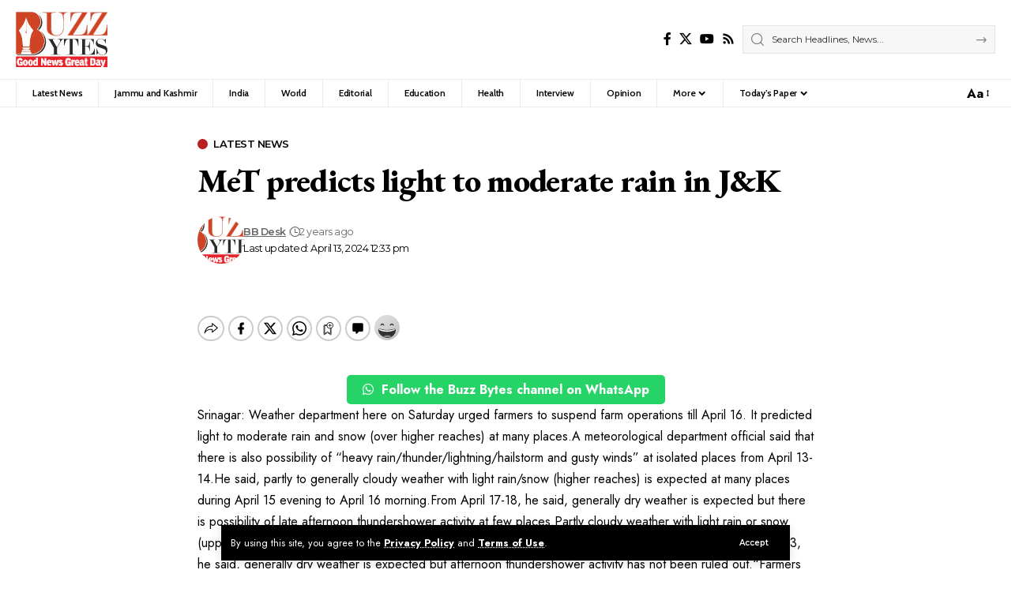

--- FILE ---
content_type: text/html; charset=UTF-8
request_url: https://www.buzzbytes.in/met-predicts-light-to-moderate-rain-in-jk/
body_size: 73942
content:
<!DOCTYPE html>
<html lang="en-US" prefix="og: https://ogp.me/ns#">
<head>
    <meta charset="UTF-8" />
    <meta http-equiv="X-UA-Compatible" content="IE=edge" />
	<meta name="viewport" content="width=device-width, initial-scale=1.0" />
    <link rel="profile" href="https://gmpg.org/xfn/11" />
	<style id="jetpack-boost-critical-css">@media all{.fab{font-style:normal;font-variant:normal;line-height:1;display:var(--fa-display,inline-block);-moz-osx-font-smoothing:grayscale;-webkit-font-smoothing:antialiased;text-rendering:auto}@font-face{font-family:"Font Awesome 6 Brands";font-style:normal;font-weight:400;font-display:block}.fab{font-family:"Font Awesome 6 Brands";font-weight:400}.fa-whatsapp:before{content:""}}@media all{:root{--g-color:#ff184e;--body-fcolor:#282828;--effect:all .2s cubic-bezier(0.32,0.74,0.57,1);--shadow-12:#0000001f;--round-3:3px;--height-40:40px;--padding-40:0 40px;--round-5:5px;--round-7:7px;--shadow-7:#00000012;--dark-accent:#191c20;--meta-b-fcolor:var(--body-fcolor);--nav-color:var(--body-fcolor);--subnav-color:var(--body-fcolor);--nav-color-10:#00000015;--subnav-color-10:#00000015;--meta-b-fspace:normal;--meta-b-fstyle:normal;--meta-b-fweight:600;--meta-b-transform:none;--nav-bg:#fff;--nav-bg-from:#fff;--nav-bg-to:#fff;--subnav-bg:#fff;--subnav-bg-from:#fff;--subnav-bg-to:#fff;--indicator-bg-from:#ff0084;--indicator-bg-to:#2c2cf8;--privacy-color:#fff;--body-family:"Oxygen",sans-serif;--btn-family:"Encode Sans Condensed",sans-serif;--cat-family:"Oxygen",sans-serif;--h1-family:"Encode Sans Condensed",sans-serif;--h3-family:"Encode Sans Condensed",sans-serif;--h4-family:"Encode Sans Condensed",sans-serif;--h6-family:"Encode Sans Condensed",sans-serif;--input-family:"Encode Sans Condensed",sans-serif;--menu-family:"Encode Sans Condensed",sans-serif;--meta-family:"Encode Sans Condensed",sans-serif;--submenu-family:"Encode Sans Condensed",sans-serif;--h1-fcolor:inherit;--input-fcolor:inherit;--meta-fcolor:#666;--body-fsize:16px;--btn-fsize:12px;--cat-fsize:10px;--h1-fsize:40px;--h3-fsize:22px;--h4-fsize:16px;--h6-fsize:13px;--headline-fsize:45px;--input-fsize:14px;--menu-fsize:17px;--meta-fsize:13px;--submenu-fsize:13px;--body-fspace:normal;--btn-fspace:normal;--cat-fspace:.07em;--h1-fspace:normal;--h3-fspace:normal;--h4-fspace:normal;--h6-fspace:normal;--input-fspace:normal;--menu-fspace:-.02em;--meta-fspace:normal;--submenu-fspace:-.02em;--body-fstyle:normal;--btn-fstyle:normal;--cat-fstyle:normal;--h1-fstyle:normal;--h3-fstyle:normal;--h4-fstyle:normal;--h6-fstyle:normal;--input-fstyle:normal;--menu-fstyle:normal;--meta-fstyle:normal;--submenu-fstyle:normal;--body-fweight:400;--btn-fweight:700;--cat-fweight:700;--h1-fweight:700;--h3-fweight:700;--h4-fweight:700;--h6-fweight:600;--input-fweight:400;--menu-fweight:600;--meta-fweight:400;--submenu-fweight:500;--flex-gray-15:#88888826;--flex-gray-7:#88888812;--indicator-height:4px;--nav-height:60px;--em-mini:.8em;--rem-mini:.8rem;--wnav-size:20px;--em-small:.92em;--body-transform:none;--btn-transform:none;--cat-transform:uppercase;--h1-transform:none;--h3-transform:none;--h4-transform:none;--h6-transform:none;--input-transform:none;--menu-transform:none;--meta-transform:none;--submenu-transform:none;--awhite:#fff;--solid-white:#fff;--max-width-wo-sb:100%;--meta-b-family:var(--meta-family)}.mfp-hide,body:not([data-theme=dark]) [data-mode=dark]{display:none!important}a,body,div,form,h1,html,label,li,p,span,strong,ul{font-family:inherit;font-size:100%;font-weight:inherit;font-style:inherit;line-height:inherit;margin:0;padding:0;vertical-align:baseline;border:0;outline:0}html{font-size:var(--body-fsize);overflow-x:hidden;-ms-text-size-adjust:100%;-webkit-text-size-adjust:100%;text-size-adjust:100%}body{font-family:var(--body-family);font-size:var(--body-fsize);font-weight:var(--body-fweight);font-style:var(--body-fstyle);line-height:max(var(--body-fheight,1.7),1.4);display:block;margin:0;letter-spacing:var(--body-fspace);text-transform:var(--body-transform);color:var(--body-fcolor);background-color:var(--solid-white)}*{-moz-box-sizing:border-box;-webkit-box-sizing:border-box;box-sizing:border-box}.site-outer{position:relative;display:block;overflow:clip;max-width:100%}.site-wrap{position:relative;display:block;margin:0;padding:0}.site-wrap{z-index:1;min-height:45vh}input{overflow:visible}[type=checkbox]{box-sizing:border-box;padding:0}figure{display:block;margin:0}a{text-decoration:none;color:inherit;background-color:transparent}strong{font-weight:700}img{max-width:100%;height:auto;vertical-align:middle;border-style:none;-webkit-object-fit:cover;object-fit:cover}input{text-transform:none;color:inherit;outline:0!important}.screen-reader-text{position:absolute;overflow:hidden;clip:rect(1px,1px,1px,1px);width:1px;height:1px;margin:-1px;padding:0;word-wrap:normal!important;border:0;clip-path:inset(50%);-webkitcolorip-path:inset(50%)}[type=submit]{-webkit-appearance:button}:-webkit-autofill{-webkit-box-shadow:0 0 0 30px #fafafa inset}.clearfix:after,.clearfix:before{display:table;clear:both;content:" "}h1{font-family:var(--h1-family);font-size:var(--h1-fsize);font-weight:var(--h1-fweight);font-style:var(--h1-fstyle);line-height:var(--h1-fheight,1.2);letter-spacing:var(--h1-fspace);text-transform:var(--h1-transform)}h1{color:var(--h1-fcolor)}.h3{font-family:var(--h3-family);font-size:var(--h3-fsize);font-weight:var(--h3-fweight);font-style:var(--h3-fstyle);line-height:var(--h3-fheight,1.3);letter-spacing:var(--h3-fspace);text-transform:var(--h3-transform)}.h4{font-family:var(--h4-family);font-size:var(--h4-fsize);font-weight:var(--h4-fweight);font-style:var(--h4-fstyle);line-height:var(--h4-fheight,1.45);letter-spacing:var(--h4-fspace);text-transform:var(--h4-transform)}.h6{font-family:var(--h6-family);font-size:var(--h6-fsize);font-weight:var(--h6-fweight);font-style:var(--h6-fstyle);line-height:var(--h6-fheight,1.5);letter-spacing:var(--h6-fspace);text-transform:var(--h6-transform)}.p-categories{font-family:var(--cat-family);font-size:var(--cat-fsize);font-weight:var(--cat-fweight);font-style:var(--cat-fstyle);letter-spacing:var(--cat-fspace);text-transform:var(--cat-transform)}.is-meta,.meta-text{font-family:var(--meta-family);font-size:var(--meta-fsize);font-weight:var(--meta-fweight);font-style:var(--meta-fstyle);letter-spacing:var(--meta-fspace);text-transform:var(--meta-transform)}.is-meta{color:var(--meta-fcolor)}.meta-author{font-family:var(--meta-b-family);font-size:var(--meta-b-fsize,inherit);font-weight:var(--meta-b-fweight);font-style:var(--meta-b-fstyle);letter-spacing:var(--meta-b-fspace);text-transform:var(--meta-b-transform)}input[type=password],input[type=text]{font-family:var(--input-family);font-size:var(--input-fsize);font-weight:var(--input-fweight);font-style:var(--input-fstyle);letter-spacing:var(--input-fspace);text-transform:var(--input-transform);color:var(--input-fcolor)}.button,.is-btn,input[type=submit]{font-family:var(--btn-family);font-size:var(--btn-fsize);font-weight:var(--btn-fweight);font-style:var(--btn-fstyle);letter-spacing:var(--btn-fspace);text-transform:var(--btn-transform)}.main-menu>li>a{font-family:var(--menu-family);font-size:var(--menu-fsize);font-weight:var(--menu-fweight);font-style:var(--menu-fstyle);line-height:1.5;letter-spacing:var(--menu-fspace);text-transform:var(--menu-transform)}.main-menu .sub-menu>.menu-item a{font-family:var(--submenu-family);font-size:var(--submenu-fsize);font-weight:var(--submenu-fweight);font-style:var(--submenu-fstyle);line-height:1.25;letter-spacing:var(--submenu-fspace);text-transform:var(--submenu-transform);color:var(--subnav-color)}.mobile-menu>li>a{font-family:"Encode Sans Condensed",sans-serif;font-size:1.1rem;font-weight:400;font-style:normal;line-height:1.5;letter-spacing:-.02em;text-transform:none}.mobile-menu .sub-menu a{font-family:"Encode Sans Condensed",sans-serif;font-size:14px;font-weight:700;font-style:normal;line-height:1.5;text-transform:none}.mobile-qview a{font-family:"Encode Sans Condensed",sans-serif;font-size:16px;font-weight:600;font-style:normal;letter-spacing:-.02em;text-transform:none}.s-title{font-family:var(--headline-family,var(--h1-family));font-size:var(--headline-fsize,var(--h1-fsize));font-weight:var(--headline-fweight,var(--h1-fweight));font-style:var(--headline-fstyle,var(--h1-fstyle));line-height:var(--headline-fheight,var(--h1-fheight,1.2));letter-spacing:var(--headline-fspace,var(--h1-fspace));text-transform:var(--headline-transform,var(--h1-transform));color:var(--headline-fcolor,var(--h1-fcolor))}.s-title:not(.fw-headline){font-size:var(--headline-s-fsize,var(--h1-fsize))}span.e-pagi-title{font-family:var(--epagi-family,inherit);font-size:var(--epagi-fsize,inherit);font-weight:var(--epagi-fweight,inherit);font-style:var(--epagi-fstyle,inherit);line-height:var(--epagi-fheight,var(--h4-fheight,1.4));letter-spacing:var(--epagi-fspace,inherit);text-transform:var(--epagi-transform,inherit)}input[type=password],input[type=text]{line-height:max(var(--input-fheight),24px);max-width:100%;padding:12px 20px;white-space:nowrap;border:var(--input-border,none);border-radius:var(--round-3);outline:0!important;background-color:var(--input-bg,var(--flex-gray-7));-webkit-box-shadow:none!important;box-shadow:none!important}.button,.is-btn,input[type=submit]{line-height:var(--height-40);padding:var(--padding-40);white-space:nowrap;color:var(--btn-accent,var(--awhite));border:none;border-radius:var(--round-3);outline:0!important;background:var(--btn-primary,var(--g-color));-webkit-box-shadow:none;box-shadow:none}.rb-container,.rb-s-container{position:static;display:block;width:100%;max-width:var(--rb-width,1280px);margin-right:auto;margin-left:auto}.rb-s-container{max-width:var(--rb-s-width,var(--rb-width,1280px))}.edge-padding{padding-right:20px;padding-left:20px}.menu-item,.rb-section ul{list-style:none}.h3,.h4,.h6,h1,p{-ms-word-wrap:break-word;word-wrap:break-word}.is-relative,.main-menu .sub-menu li,.main-menu>li{position:relative}.notification-icon-inner{display:flex;align-items:center}.logo-wrap .logo-transparent{display:none}.rbi{font-family:ruby-icon!important;font-weight:400;font-style:normal;font-variant:normal;text-transform:none;-webkit-font-smoothing:antialiased;-moz-osx-font-smoothing:grayscale;speak:none}.rbi-search:before{content:""}.rbi-clock:before{content:""}.rbi-facebook:before{content:""}.rbi-twitter:before{content:""}.rbi-youtube:before{content:""}.rbi-cright:before{content:""}.rbi-rss:before{content:"B"}.rbi-angle-left:before{content:""}.rbi-angle-right:before{content:""}.rbi-show:before{content:""}.header-wrap{position:relative;display:block}.navbar-wrap{position:relative;z-index:999;display:block}.header-mobile{display:none}.navbar-wrap:not(.navbar-transparent){background:var(--nav-bg);background:-webkit-linear-gradient(left,var(--nav-bg-from) 0,var(--nav-bg-to) 100%);background:linear-gradient(to right,var(--nav-bg-from) 0,var(--nav-bg-to) 100%)}.header-4 .navbar-wrap:not(.navbar-transparent):before{position:absolute;top:0;right:0;left:0;width:100%;height:0;content:"";border-bottom:1px solid var(--flex-gray-15)}.header-4 .navbar-wrap:not(.navbar-transparent):after{position:absolute;right:0;bottom:0;left:0;width:100%;height:0;content:"";border-bottom:1px solid var(--flex-gray-15)}.navbar-inner{position:relative;display:flex;align-items:stretch;flex-flow:row nowrap;justify-content:space-between;max-width:100%;min-height:var(--nav-height)}.navbar-left,.navbar-right{display:flex;align-items:stretch;flex-flow:row nowrap}.navbar-left{flex-grow:1}.logo-wrap{display:flex;align-items:center;flex-shrink:0;max-height:100%;margin-right:20px}.logo-wrap a{max-height:100%}.is-image-logo.logo-wrap a{display:block}.logo-wrap img{display:block;width:auto;max-height:var(--nav-height);object-fit:cover}.is-hd-4{--nav-height:40px}.logo-wrap:not(.mobile-logo-wrap) img{max-height:var(--hd-logo-height,60px)}.header-4 .main-menu>li>a{padding-right:var(--menu-item-spacing,20px);padding-left:var(--menu-item-spacing,20px);border-left:1px solid var(--flex-gray-15)}.logo-sec{padding-top:15px;padding-bottom:15px}.logo-sec-inner{display:flex;align-items:center;flex-flow:row nowrap}.logo-sec-right{display:flex;align-items:center;flex-flow:row nowrap;margin-left:auto;gap:15px}.logo-sec-right .search-form-inner{min-width:320px;background-color:var(--flex-gray-7)}.header-social-list a{display:inline-flex;align-items:center;padding-right:5px;padding-left:5px}.is-logo-svg img{width:auto;height:999px;object-fit:contain}.navbar-right>*{position:static;display:flex;align-items:center;height:100%}.navbar-right .login-toggle{margin-right:10px}.navbar-outer .navbar-right>*{color:var(--nav-color)}.header-dropdown,.main-menu .sub-menu{position:absolute;z-index:9999;top:-9999px;right:auto;left:0;display:block;visibility:hidden;min-width:210px;margin-top:20px;list-style:none;opacity:0;border-radius:var(--sm-border-radius,var(--round-5))}.main-menu-wrap,.notification-icon{display:flex}.main-menu{display:flex;align-items:center;flex-flow:row wrap;row-gap:5px}.menu-item a>span{font-size:inherit;font-weight:inherit;font-style:inherit;position:relative;display:inline-flex;align-items:center;letter-spacing:inherit;column-gap:var(--m-icon-spacing,.3em)}.main-menu>li>a{position:relative;display:flex;align-items:center;flex-wrap:nowrap;height:var(--nav-height);padding-right:var(--menu-item-spacing,12px);padding-left:var(--menu-item-spacing,12px);white-space:nowrap;color:var(--nav-color)}.main-menu .sub-menu{padding:10px 0;background:var(--subnav-bg);background:-webkit-linear-gradient(left,var(--subnav-bg-from) 0,var(--subnav-bg-to) 100%);background:linear-gradient(to right,var(--subnav-bg-from) 0,var(--subnav-bg-to) 100%);box-shadow:var(--sm-shadow,0 4px 30px var(--shadow-12))}.menu-ani-1 .main-menu .sub-menu a{border-left:var(--subnav-border,3px) solid transparent}.sub-menu>.menu-item a{display:flex;align-items:center;width:100%;padding:7px 20px}.main-menu>.menu-item.menu-item-has-children>a>span{padding-right:2px}.main-menu>.menu-item.menu-item-has-children>a:after{font-family:ruby-icon;font-size:var(--rem-mini);content:"";will-change:transform}.wnav-holder{padding-right:5px;padding-left:5px}.wnav-icon{font-size:var(--wnav-size)}.widget-h-login.header-dropdown-outer{line-height:1;position:relative}.rb-search-form{position:relative;width:100%}.rb-search-form input[type=text]{padding-left:0}.rb-search-submit{position:relative;display:flex}.rb-search-submit input[type=submit]{padding:0;opacity:0}.rb-search-submit i{font-size:var(--icon-size,inherit);line-height:1;position:absolute;top:1px;bottom:0;left:0;display:flex;align-items:center;justify-content:flex-end;width:100%;padding-right:max(.4em,10px);color:var(--input-fcolor,currentColor)}.rb-search-form .search-icon{display:flex;flex-shrink:0}.notification-icon-svg{display:block}.login-icon-svg,.notification-icon-svg{font-size:var(--wnav-size);min-width:1em;height:1em;color:inherit;background-color:currentColor;background-repeat:no-repeat;-webkit-mask-size:cover;mask-size:cover}.search-icon>*{font-size:var(--icon-size,inherit);margin-right:max(.4em,10px);margin-left:max(.4em,10px);color:var(--input-fcolor,currentColor);fill:var(--input-fcolor,currentColor)}.search-form-inner{position:relative;display:flex;align-items:center;border:1px solid var(--flex-gray-15);border-radius:var(--round-5)}.header-wrap .search-form-inner{border-color:var(--subnav-color-10)}.mobile-collapse .search-form-inner{border-color:var(--submbnav-color-10,var(--flex-gray-15))}.rb-search-form .search-text{flex-grow:1}.rb-search-form input{width:100%;padding:.6em 0;border:none;background:0 0}.rb-search-form input::placeholder{opacity:.8;color:inherit}.navbar-right{position:relative;flex-shrink:0}.header-dropdown-outer{position:static}.header-dropdown{right:0;left:auto;overflow:hidden;min-width:200px;color:var(--subnav-color);background:var(--subnav-bg);background:-webkit-linear-gradient(left,var(--subnav-bg-from) 0,var(--subnav-bg-to) 100%);background:linear-gradient(to right,var(--subnav-bg-from) 0,var(--subnav-bg-to) 100%);box-shadow:0 4px 30px var(--shadow-12)}.menu-ani-1 .rb-menu>.menu-item>a>span:before{position:absolute;bottom:-1px;left:0;width:0;height:3px;content:"";background-color:transparent}.menu-ani-1 .rb-menu>.menu-item>a>span:after{position:absolute;right:0;bottom:-1px;width:0;height:3px;content:"";background-color:var(--nav-color-h-accent,var(--g-color))}.burger-icon{position:relative;display:block;width:24px;height:16px;color:var(--mbnav-color,var(--nav-color,inherit))}.burger-icon>span{position:absolute;left:0;display:block;height:2px;border-radius:2px;background-color:currentColor}.burger-icon>span:first-child{top:0;width:100%}.burger-icon>span:nth-child(2){top:50%;width:65%;margin-top:-1px}.burger-icon>span:nth-child(3){top:auto;bottom:0;width:40%}.login-toggle{display:inline-flex;align-items:center;flex-flow:row nowrap;flex-shrink:0;vertical-align:middle;text-decoration:none!important;column-gap:var(--icon-gap,5px)}.login-toggle.is-btn{line-height:30px;padding-right:var(--login-btn-padding,20px);padding-left:var(--login-btn-padding,20px)}.notification-icon-holder{line-height:1;position:relative}.notification-info{font-size:11px;line-height:18px;position:absolute;right:-9px;bottom:calc(100% - 9px);width:18px;height:18px;text-align:center;opacity:0;color:var(--awhite);border-radius:50%;background-color:var(--g-color)}.notification-header{display:flex;align-items:center;padding:10px 20px;border-bottom:1px solid var(--flex-gray-15)}.notification-url{display:flex;align-items:center;flex-flow:row nowrap;margin-left:auto;opacity:.7}.notification-url i{margin-left:4px}.notification-content .scroll-holder{overflow-y:auto;max-height:50vh}.notification-popup{display:block;width:var(--dropdown-w,400px);max-width:100vw}.collapse-footer{padding:15px;background-color:var(--subnav-color-10)}.is-form-layout .search-form-inner{width:100%;border-color:var(--search-form-color,var(--flex-gray-15))}.is-form-layout .rbi-cright,.is-form-layout .search-icon{opacity:.5}.is-form-layout .rbi-cright:before{content:"";font-size:var(--em-mini)}.collapse-footer>*{margin-bottom:12px}.collapse-copyright{font-size:var(--rem-mini);opacity:.7}.navbar-outer{position:relative;z-index:110;display:block;width:100%}.is-mstick .navbar-outer:not(.navbar-outer-template){min-height:var(--nav-height)}.is-mstick .sticky-holder{z-index:998;top:0;right:0;left:0}.header-mobile-wrap{position:relative;z-index:99;flex-grow:0;flex-shrink:0;color:var(--mbnav-color,var(--nav-color));background:var(--mbnav-bg,var(--nav-bg));background:-webkit-linear-gradient(left,var(--mbnav-bg-from,var(--nav-bg-from)) 0,var(--mbnav-bg-to,var(--nav-bg-to)) 100%);background:linear-gradient(to right,var(--mbnav-bg-from,var(--nav-bg-from)) 0,var(--mbnav-bg-to,var(--nav-bg-to)) 100%);box-shadow:0 4px 30px var(--shadow-7)}.header-mobile-wrap .navbar-right>*{color:inherit}.mobile-logo-wrap{display:flex;flex-grow:0;margin:0}.mobile-logo-wrap img{width:auto;max-height:var(--mlogo-height,var(--mbnav-height,42px))}.collapse-holder{display:block;overflow-y:auto;width:100%}.mobile-collapse .header-search-form{margin-bottom:15px}.mbnav{display:flex;align-items:center;flex-flow:row nowrap;min-height:var(--mbnav-height,42px)}.header-mobile-wrap .navbar-right{align-items:center;justify-content:flex-end}.mobile-toggle-wrap{display:flex;align-items:stretch}.mobile-menu-trigger{display:flex;align-items:center;padding-right:10px}.mobile-search-icon{padding:0 5px}.mobile-collapse{z-index:0;display:flex;visibility:hidden;overflow:hidden;flex-grow:1;height:0;opacity:0;color:var(--submbnav-color,var(--subnav-color));background:var(--submbnav-bg,var(--subnav-bg));background:-webkit-linear-gradient(left,var(--submbnav-bg-from,var(--subnav-bg-from)) 0,var(--submbnav-bg-to,var(--subnav-bg-to)) 100%);background:linear-gradient(to right,var(--submbnav-bg-from,var(--subnav-bg-from)) 0,var(--submbnav-bg-to,var(--subnav-bg-to)) 100%)}.collapse-sections{position:relative;display:flex;flex-flow:column nowrap;width:100%;margin-top:20px;padding:20px;gap:15px}.collapse-inner{position:relative;display:block;width:100%;padding-top:15px}.collapse-inner>:last-child{padding-bottom:150px}.mobile-menu>li.menu-item-has-children:not(:first-child){margin-top:20px}.mobile-menu>li>a{display:block;padding:10px 0}.mobile-menu .sub-menu{display:flex;flex-flow:row wrap;padding-top:5px;border-top:1px solid var(--submbnav-color-10,var(--subnav-color-10))}.mobile-menu .sub-menu>*{flex:0 0 50%}.mobile-menu .sub-menu a{display:block;width:100%;padding:7px 0}.mobile-qview{position:relative;display:block;overflow:auto;width:100%;border-top:1px solid var(--nav-color-10);-ms-overflow-style:none;scrollbar-width:none}.mobile-qview::-webkit-scrollbar{width:0;height:0}.mobile-qview-inner{display:flex;flex-flow:row nowrap}.mobile-qview a{position:relative;display:flex;align-items:center;height:var(--qview-height,42px);padding:0 15px;white-space:nowrap;color:inherit}.mobile-qview a>span{line-height:1}.mobile-qview a:before{position:absolute;right:15px;bottom:0;left:15px;height:4px;content:"";border-radius:var(--round-3);background-color:transparent}.mobile-socials{display:flex;flex-flow:row wrap}.mobile-socials:not(:first-child){padding-top:15px;border-top:1px solid var(--flex-gray-15)}.mobile-login{display:flex;align-items:center;justify-content:space-between;width:100%}.mobile-login .login-toggle.is-btn{margin-right:0}.mobile-socials a{font-size:16px;flex-shrink:0;padding:0 12px}.p-categories{display:flex;align-items:stretch;flex-flow:row wrap;flex-grow:1;gap:3px}.p-meta{position:relative;display:block}.meta-inner{display:flex;align-items:center;flex-flow:row wrap;gap:.2em max(3px,.6em)}.meta-el{display:inline-flex;align-items:center;flex-flow:row wrap;width:var(--meta-width,auto);gap:max(2px,.35em)}.meta-avatar{flex-shrink:0;margin-right:-.1em;gap:3px}body .meta-avatar img{display:inline-flex;width:var(--avatar-size,22px);height:var(--avatar-size,22px);border-radius:50%;object-fit:cover}.meta-avatar,.meta-avatar+div{--meta-width:auto}.p-url{font-size:inherit;line-height:inherit;position:relative;color:var(--title-color,inherit);text-underline-offset:min(3px,.1em);display:inline}.is-meta a,.single-meta .meta-author-url{text-underline-offset:min(4px,.175em)}.single-meta .meta-author-url{text-decoration:underline solid}.hover-ani-3 .p-url{text-decoration-style:solid;-moz-text-decoration-color:transparent;-webkit-text-decoration-color:transparent;text-decoration-color:transparent;text-decoration-line:underline;text-decoration-thickness:max(0.1em,2px);text-underline-offset:.25em}.bookmark-notification{position:fixed;z-index:5000;right:0;bottom:50px;left:calc(50% - 200px);display:none;width:100%;max-width:400px;padding:0 20px;text-align:center}.p-category{font-family:inherit;font-weight:inherit;font-style:inherit;line-height:1;position:relative;z-index:1;display:inline-flex;color:var(--cat-fcolor,inherit)}.ecat-l-dot .p-categories{gap:12px}.ecat-l-dot .p-category:before{display:inline-flex;width:1em;height:1em;margin-right:7px;content:"";border-radius:50%;background-color:var(--cat-highlight,var(--g-color))}.ecat-l-dot .p-category{vertical-align:middle;text-decoration:underline dotted transparent;text-shadow:none!important}.s-title-sticky{display:none;align-items:center;flex-flow:row nowrap;flex-grow:1;max-width:100%;margin-left:10px;color:var(--nav-color)}.s-title-sticky-left{display:flex;align-items:center;flex-flow:row nowrap;flex-grow:1;padding-right:10px}.sticky-title-label{font-size:var(--em-small);line-height:1;margin-right:7px;text-transform:uppercase;opacity:.5}.sticky-title{line-height:var(--nav-height,inherit);display:block;overflow:hidden;width:100%;max-width:600px;white-space:nowrap;text-overflow:ellipsis}.scroll-holder{scrollbar-color:var(--shadow-7) var(--flex-gray-15);scrollbar-width:thin}.scroll-holder::-webkit-scrollbar{width:5px;-webkit-border-radius:var(--round-7);border-radius:var(--round-7);background:var(--flex-gray-7)}.ad-wrap{line-height:1;display:block;text-align:center}.privacy-bar{display:none;opacity:0}.privacy-bar.privacy-bottom{position:fixed;z-index:981;bottom:10px;left:0;width:100%;padding-right:15px;padding-left:15px}.privacy-inner{font-size:var(--rem-mini);position:relative;display:flex;overflow:hidden;align-items:center;flex-flow:row nowrap;max-width:var(--rb-width,1280px);margin-right:auto;margin-left:auto;padding:7px 20px;color:var(--privacy-color);border-radius:var(--round-5);background-color:var(--privacy-bg-color,var(--dark-accent));box-shadow:0 3px 12px var(--shadow-12)}.privacy-bar.privacy-bottom .privacy-inner{max-width:720px;margin-right:auto;margin-left:auto;padding:12px}.mobile-social-title,.privacy-content{flex-grow:1}.privacy-dismiss-btn{line-height:1;display:flex;flex-shrink:0;margin-left:20px;padding:5px 15px}.privacy-inner a:not(.is-btn){font-weight:700;-webkit-transform:var(--effect);color:inherit;text-decoration-line:underline;text-decoration-style:dotted;text-decoration-thickness:1px}.logo-popup-outer{display:flex;width:100%;padding:40px 25px 25px;border-radius:var(--round-5);background:var(--solid-white);box-shadow:0 10px 30px var(--shadow-12)}.rb-user-popup-form{position:relative;max-width:var(--login-popup-w,350px)}.login-popup-header{position:relative;display:block;margin-bottom:25px;padding-bottom:20px;text-align:center}.login-popup-header:after{position:absolute;bottom:0;left:50%;display:block;width:30px;margin-left:-15px;content:"";border-bottom:6px dotted var(--g-color)}.logo-popup-logo{display:block;margin-bottom:20px;text-align:center}.logo-popup-logo img{display:inline-block;width:auto;max-height:80px;object-fit:contain}.rb-login-label{font-size:var(--rem-mini);display:block;margin-bottom:var(--llabel-spacing,7px);color:var(--llabel-color,var(--meta-fcolor))}.rb-login-label,.user-login-form label{color:var(--meta-fcolor)}.login-remember label{line-height:1;display:flex;align-items:center;margin-bottom:0;color:var(--meta-fcolor);gap:5px}.login-remember label.rb-login-label:before{display:none}.user-login-form{padding:var(--lform-padding,0)}.login-form-footer,.lostpassw-link{font-size:var(--rem-mini)}.user-login-form form{display:flex;flex-flow:column nowrap;gap:var(--linput-spacing,15px)}.remember-wrap{display:flex;align-items:center;flex-flow:row wrap;justify-content:space-between}.user-login-form input[type=checkbox]{margin:0}.user-login-form input[type=password],.user-login-form input[type=text]{display:block;width:100%;border-radius:var(--round-5)}.user-login-form input[type=password]{padding-right:40px}.rb-password-toggle{font-size:18px;position:absolute;z-index:1;top:0;right:0;bottom:0;display:flex;align-items:center;justify-content:center;width:40px;padding:12px 20px;text-align:center}.user-login-form .login-submit{padding-top:10px;text-align:center}.user-login-form input[type=submit]{font-size:calc(var(--btn-fsize)*1.2);width:100%;max-width:var(--lbutton-width,100%);padding:var(--lbutton-padding,0)}.login-form-footer{display:flex;align-items:center;flex-flow:row nowrap;justify-content:center;margin-top:15px}.collapse-footer>:last-child{margin-bottom:0}body:not([data-theme=dark]).single{background-color:var(--s-body-bg,var(--solid-white))}.grid-container{position:relative;display:flex;flex-flow:row wrap;margin-right:-20px;margin-left:-20px}.grid-container>*{flex:0 0 100%;width:100%;padding-right:20px;padding-left:20px}.single-meta{display:flex;align-items:center;flex-flow:row nowrap;justify-content:space-between;width:100%;gap:15px}.smeta-in{display:flex;align-items:center;flex-flow:row nowrap;justify-content:flex-start;gap:12px}.smeta-in>.meta-avatar img{width:var(--b-avatar-size,60px);height:var(--b-avatar-size,60px);margin-left:0!important;border-radius:var(--avatar-radius,100%)}.smeta-sec{display:flex;flex-flow:column-reverse nowrap;text-align:left;gap:.1em}.smeta-bottom{color:var(--smeta-color,currentColor)}.single-header{position:relative;z-index:109;display:block}.s-cats,.s-title,.single-meta{margin-bottom:15px}.s-feat-outer{margin-bottom:30px}.s-feat img{display:block;width:100%;object-fit:cover}.entry-sec{position:relative;padding-top:37px;padding-bottom:35px}.entry-sec:before{position:absolute;z-index:1;top:0;right:0;left:0;overflow:hidden;height:3px;content:"";background-image:linear-gradient(to right,var(--flex-gray-15) 20%,transparent 21%,transparent 100%);background-image:-webkit-linear-gradient(right,var(--flex-gray-15) 20%,transparent 21%,transparent 100%);background-repeat:repeat-x;background-position:0 0;background-size:5px}.collapse-sections:before{position:absolute;z-index:1;top:0;right:0;left:0;overflow:hidden;height:3px;content:"";background-image:linear-gradient(to right,var(--submbnav-color-10,var(--subnav-color-10)) 20%,transparent 21%,transparent 100%);background-image:-webkit-linear-gradient(right,var(--submbnav-color-10,var(--subnav-color-10)) 20%,transparent 21%,transparent 100%);background-repeat:repeat-x;background-position:0 0;background-size:5px}.reading-indicator{position:fixed;z-index:9041;top:0;right:0;left:0;display:block;overflow:hidden;width:100%;height:var(--indicator-height)}#reading-progress{display:block;width:0;max-width:100%;height:100%;border-top-right-radius:5px;border-bottom-right-radius:5px;background:var(--g-color);background:linear-gradient(90deg,var(--indicator-bg-from) 0,var(--indicator-bg-to) 100%);background:-webkit-linear-gradient(right,var(--indicator-bg-from),var(--indicator-bg-to))}.logo-popup,.user-login-form form>*{width:100%}.e-pagi{position:relative;display:block}.e-pagi .inner{display:flex;align-items:stretch;flex-flow:row nowrap;flex-grow:1;gap:20px}.e-pagi .nav-el{display:flex;flex-basis:50%;flex-grow:1}.e-pagi a{display:flex;flex:1;flex-flow:column nowrap;gap:12px}.e-pagi-holder{line-height:1}.e-pagi .nav-label{display:inline-flex;align-items:center;letter-spacing:.1em;text-transform:uppercase;gap:5px}.e-pagi .nav-right .nav-label{margin-left:auto}.e-pagi .nav-inner{display:flex;align-items:center;gap:12px}.e-pagi img{display:flex;flex-shrink:0;width:50px;height:50px;border-radius:50%}.e-pagi .nav-right .nav-inner{flex-direction:row-reverse;text-align:right}.single-standard-8 .s-feat img{border-radius:var(--round-5)}.single-standard-8 .grid-container{margin-top:20px}body .without-sidebar .s-ct{flex-basis:100%;width:100%;max-width:var(--max-width-wo-sb);margin-right:auto;margin-left:auto;--s-content-width:100%}.e-ct-outer>*{margin-bottom:30px}.rbct{position:relative;display:block}.e-ct-outer{flex-grow:1;min-width:0;max-width:var(--s-content-width,100%);margin-right:auto;margin-left:auto}.rbct>*{margin-block-start:0;margin-block-end:var(--cp-spacing,1.5rem)}.rbct figure{max-width:100%;height:auto}.wp-block-image{max-width:100%;margin-right:0;margin-left:0}.wp-block-image img{max-width:100%}.wp-block-image:not(.is-style-rounded) img{border-radius:var(--round-3)}.rbct img{max-width:100%;height:auto}.rbct a:where(:not(.p-url):not(button):not(.p-category):not(.is-btn):not(.table-link-depth):not(.wp-block-button__link):not(.no-link):not(.h-link)){font-weight:var(--hyperlink-weight,700);font-style:var(--hyperlink-style,normal);color:var(--hyperlink-color,inherit);text-decoration-color:var(--hyperlink-line-color,transparent);text-decoration-line:underline;text-underline-offset:min(4px,.175em)}.inline-single-ad.alignfull{display:block;float:none;width:100%}.button{text-decoration:none}.rbct>p>img{margin-top:1rem;margin-bottom:1rem}.font-resizer-trigger{display:inline-flex;align-items:center;flex-flow:row nowrap;padding-left:5px}.font-resizer-trigger:after{font-family:ruby-icon!important;font-size:9px;padding-left:1px;content:""}.meta-author{color:var(--meta-b-fcolor,var(--body-fcolor))}@media (min-width:768px){.scroll-holder{overflow-x:hidden;overflow-y:auto}.smeta-in .is-meta>*,.smeta-in .meta-text>*{font-size:1.15em}.s-ct{padding-bottom:15px}}@media (min-width:768px) and (max-width:1024px){.meta-el:not(.tablet-hide):not(.meta-avatar):not(.no-label):not(:last-child):after{display:inline-flex;width:var(--meta-style-w,1px);height:var(--meta-style-h,max(6px,.5em));margin-left:.25em;content:var(--meta-style-c,"");opacity:var(--meta-style-o,.3);border-radius:var(--meta-style-b,0);background-color:var(--meta-style-bg,var(--meta-fcolor));font-size:var(--meta-style-size,initial)}}@media (min-width:992px){.grid-container{flex-flow:row nowrap}.grid-container>:first-child{flex:0 0 66.67%;width:66.67%}body .without-sidebar .grid-container>*{flex:0 0 100%;width:100%}body .s-cats.custom-size .p-category{font-size:var(--single-category-fsize)}}@media (min-width:1025px){.grid-container{margin-right:-30px;margin-left:-30px}.grid-container>*{padding-right:30px;padding-left:30px}.s-feat-outer{margin-bottom:40px}.single-standard-8 .grid-container{margin-top:40px}.s-title{margin-bottom:20px}.single-meta{margin-bottom:30px}.is-standard-8 .single-meta{margin-bottom:20px}.meta-el:not(.meta-avatar):not(.no-label):not(:last-child):after{display:inline-flex;width:var(--meta-style-w,1px);height:var(--meta-style-h,max(6px,.5em));margin-left:max(1px,.25em);content:var(--meta-style-c,"");opacity:var(--meta-style-o,.3);border-radius:var(--meta-style-b,0);background-color:var(--meta-style-bg,var(--meta-fcolor));font-size:var(--meta-style-size,initial)}.collapse-footer{padding:20px}.e-ct-outer>*{margin-bottom:35px}}@media (max-width:1024px){:root{--h1-fsize:34px;--h3-fsize:20px;--headline-fsize:34px}.logo-sec,.navbar-wrap{display:none}.header-mobile{z-index:1000;display:flex;flex-flow:column nowrap}body:not(.yes-amp) .header-mobile{max-height:100vh}.is-mstick .navbar-outer:not(.navbar-outer-template){min-height:var(--mbnav-height,42px)}.is-mstick .has-quick-menu .navbar-outer{min-height:calc(var(--mbnav-height,42px) + 42px)}}@media (max-width:991px){.single-meta{flex-flow:column-reverse nowrap}.single-meta>*{width:100%;gap:10px}}@media (max-width:767px){:root{--height-40:34px;--padding-40:0 20px;--h1-fheight:1.3;--h3-fheight:1.4;--body-fsize:15px;--btn-fsize:11px;--cat-fsize:10px;--h1-fsize:26px;--h3-fsize:17px;--h4-fsize:15px;--h6-fsize:14px;--headline-fsize:26px;--meta-fsize:12px;--rem-mini:.7rem;--b-avatar-size:42px;--wnav-size:19px}.meta-el:not(.mobile-hide):not(.meta-avatar):not(.no-label):not(:last-child):after{display:inline-flex;width:var(--meta-style-w,1px);height:var(--meta-style-h,max(6px,.5em));margin-left:.25em;content:var(--meta-style-c,"");opacity:var(--meta-style-o,.3);border-radius:var(--meta-style-b,0);background-color:var(--meta-style-bg,var(--meta-fcolor));font-size:var(--meta-style-size,initial)}input[type=password],input[type=text]{padding:7px 15px}body .mobile-hide{display:none}.meta-avatar{--avatar-size:20px}.rb-user-popup-form{width:calc(100% - 40px)}.logo-popup-outer{padding:25px 20px 20px}.entry-sec{padding-top:27px;padding-bottom:25px}.collapse-sections:before,.entry-sec:before{height:2px}.bookmark-notification{bottom:20px}.e-pagi.mobile-hide{display:none}.e-pagi img{display:none}.e-pagi a{gap:5px}.notification-popup{width:var(--dropdown-w,calc(100vw - 40px))}}@font-face{font-family:ruby-icon;font-display:swap;font-weight:400;font-style:normal}}.fab{-moz-osx-font-smoothing:grayscale;-webkit-font-smoothing:antialiased;display:var(--fa-display,inline-block);font-style:normal;font-variant:normal;line-height:1;text-rendering:auto}@font-face{font-family:"Font Awesome 6 Brands";font-style:normal;font-weight:400;font-display:block}.fab{font-family:"Font Awesome 6 Brands";font-weight:400}.fa-whatsapp:before{content:""}@media all{.wp-block-image img{box-sizing:border-box;height:auto;max-width:100%;vertical-align:bottom}ul{box-sizing:border-box}.screen-reader-text{border:0;clip-path:inset(50%);height:1px;margin:-1px;overflow:hidden;padding:0;position:absolute;width:1px;word-wrap:normal!important}:where(figure){margin:0 0 1em}}</style>
<!-- Search Engine Optimization by Rank Math PRO - https://rankmath.com/ -->
<title>MeT predicts light to moderate rain in J&amp;K - Buzz Bytes</title>
<meta name="description" content="Srinagar: Weather department here on Saturday urged farmers to suspend farm operations till April 16. It predicted light to moderate rain and snow (over"/>
<meta name="robots" content="index, follow, max-snippet:-1, max-video-preview:-1, max-image-preview:large"/>
<link rel="canonical" href="https://www.buzzbytes.in/met-predicts-light-to-moderate-rain-in-jk/" />
<meta property="og:locale" content="en_US" />
<meta property="og:type" content="article" />
<meta property="og:title" content="MeT predicts light to moderate rain in J&amp;K - Buzz Bytes" />
<meta property="og:description" content="Srinagar: Weather department here on Saturday urged farmers to suspend farm operations till April 16. It predicted light to moderate rain and snow (over" />
<meta property="og:url" content="https://www.buzzbytes.in/met-predicts-light-to-moderate-rain-in-jk/" />
<meta property="og:site_name" content="Buzz Bytes" />
<meta property="article:author" content="https://www.facebook.com/profile.php?id=100095227410648&mibextid=ZbWKwL" />
<meta property="article:section" content="Latest News" />
<meta property="og:updated_time" content="2024-04-13T12:33:42+05:30" />
<meta property="article:published_time" content="2024-04-13T12:33:39+05:30" />
<meta property="article:modified_time" content="2024-04-13T12:33:42+05:30" />
<meta name="twitter:card" content="summary_large_image" />
<meta name="twitter:title" content="MeT predicts light to moderate rain in J&amp;K - Buzz Bytes" />
<meta name="twitter:description" content="Srinagar: Weather department here on Saturday urged farmers to suspend farm operations till April 16. It predicted light to moderate rain and snow (over" />
<meta name="twitter:label1" content="Written by" />
<meta name="twitter:data1" content="BB Desk" />
<meta name="twitter:label2" content="Time to read" />
<meta name="twitter:data2" content="1 minute" />
<script type="application/ld+json" class="rank-math-schema-pro">{"@context":"https://schema.org","@graph":[{"@type":"Organization","@id":"https://www.buzzbytes.in/#organization","name":"Buzz Bytes","url":"https://www.buzzbytes.in","logo":{"@type":"ImageObject","@id":"https://www.buzzbytes.in/#logo","url":"https://www.buzzbytes.in/wp-content/uploads/2023/08/Screenshot-Capture-2023-07-26-14-45-54-1.svg","contentUrl":"https://www.buzzbytes.in/wp-content/uploads/2023/08/Screenshot-Capture-2023-07-26-14-45-54-1.svg","caption":"Buzz Bytes","inLanguage":"en-US","width":"100","height":"552"}},{"@type":"WebSite","@id":"https://www.buzzbytes.in/#website","url":"https://www.buzzbytes.in","name":"Buzz Bytes","alternateName":"BB","publisher":{"@id":"https://www.buzzbytes.in/#organization"},"inLanguage":"en-US"},{"@type":"ImageObject","@id":"https://www.buzzbytes.in/wp-content/uploads/2023/08/Screenshot-Capture-2023-07-26-14-45-54-1.svg","url":"https://www.buzzbytes.in/wp-content/uploads/2023/08/Screenshot-Capture-2023-07-26-14-45-54-1.svg","width":"100","height":"552","inLanguage":"en-US"},{"@type":"WebPage","@id":"https://www.buzzbytes.in/met-predicts-light-to-moderate-rain-in-jk/#webpage","url":"https://www.buzzbytes.in/met-predicts-light-to-moderate-rain-in-jk/","name":"MeT predicts light to moderate rain in J&amp;K - Buzz Bytes","datePublished":"2024-04-13T12:33:39+05:30","dateModified":"2024-04-13T12:33:42+05:30","isPartOf":{"@id":"https://www.buzzbytes.in/#website"},"primaryImageOfPage":{"@id":"https://www.buzzbytes.in/wp-content/uploads/2023/08/Screenshot-Capture-2023-07-26-14-45-54-1.svg"},"inLanguage":"en-US"},{"@type":"Person","@id":"https://www.buzzbytes.in/author/editor/","name":"BB Desk","url":"https://www.buzzbytes.in/author/editor/","image":{"@type":"ImageObject","@id":"https://secure.gravatar.com/avatar/5146b36e554f307191f6abf6795fbb1eefc38a6bb00561d84cd891758fc9ea20?s=96&amp;d=mm&amp;r=g","url":"https://secure.gravatar.com/avatar/5146b36e554f307191f6abf6795fbb1eefc38a6bb00561d84cd891758fc9ea20?s=96&amp;d=mm&amp;r=g","caption":"BB Desk","inLanguage":"en-US"},"sameAs":["https://www.buzzbytes.in","https://www.facebook.com/profile.php?id=100095227410648&amp;mibextid=ZbWKwL"],"worksFor":{"@id":"https://www.buzzbytes.in/#organization"}},{"@type":"BlogPosting","headline":"MeT predicts light to moderate rain in J&amp;K - Buzz Bytes","datePublished":"2024-04-13T12:33:39+05:30","dateModified":"2024-04-13T12:33:42+05:30","articleSection":"Latest News","author":{"@id":"https://www.buzzbytes.in/author/editor/","name":"BB Desk"},"publisher":{"@id":"https://www.buzzbytes.in/#organization"},"description":"Srinagar: Weather department here on Saturday urged farmers to suspend farm operations till April 16. It predicted light to moderate rain and snow (over","name":"MeT predicts light to moderate rain in J&amp;K - Buzz Bytes","@id":"https://www.buzzbytes.in/met-predicts-light-to-moderate-rain-in-jk/#richSnippet","isPartOf":{"@id":"https://www.buzzbytes.in/met-predicts-light-to-moderate-rain-in-jk/#webpage"},"image":{"@id":"https://www.buzzbytes.in/wp-content/uploads/2023/08/Screenshot-Capture-2023-07-26-14-45-54-1.svg"},"inLanguage":"en-US","mainEntityOfPage":{"@id":"https://www.buzzbytes.in/met-predicts-light-to-moderate-rain-in-jk/#webpage"}}]}</script>
<!-- /Rank Math WordPress SEO plugin -->

<link rel='dns-prefetch' href='//www.googletagmanager.com' />
<link rel='dns-prefetch' href='//stats.wp.com' />
<link rel='preconnect' href='//i0.wp.com' />
<link rel='preconnect' href='//c0.wp.com' />
<link rel="alternate" type="application/rss+xml" title="Buzz Bytes &raquo; Feed" href="https://www.buzzbytes.in/feed/" />
<link rel="alternate" type="application/rss+xml" title="Buzz Bytes &raquo; Comments Feed" href="https://www.buzzbytes.in/comments/feed/" />
<link rel="alternate" title="oEmbed (JSON)" type="application/json+oembed" href="https://www.buzzbytes.in/wp-json/oembed/1.0/embed?url=https%3A%2F%2Fwww.buzzbytes.in%2Fmet-predicts-light-to-moderate-rain-in-jk%2F" />
<link rel="alternate" title="oEmbed (XML)" type="text/xml+oembed" href="https://www.buzzbytes.in/wp-json/oembed/1.0/embed?url=https%3A%2F%2Fwww.buzzbytes.in%2Fmet-predicts-light-to-moderate-rain-in-jk%2F&#038;format=xml" />
<script type="application/ld+json">{
    "@context": "https://schema.org",
    "@type": "Organization",
    "legalName": "Buzz Bytes",
    "url": "https://www.buzzbytes.in/",
    "logo": "https://www.buzzbytes.in/wp-content/uploads/2023/08/Screenshot-Capture-2023-07-26-14-45-54-1.svg"
}</script>
<style id='wp-img-auto-sizes-contain-inline-css'>
img:is([sizes=auto i],[sizes^="auto," i]){contain-intrinsic-size:3000px 1500px}
/*# sourceURL=wp-img-auto-sizes-contain-inline-css */
</style>
<style id='wp-emoji-styles-inline-css'>

	img.wp-smiley, img.emoji {
		display: inline !important;
		border: none !important;
		box-shadow: none !important;
		height: 1em !important;
		width: 1em !important;
		margin: 0 0.07em !important;
		vertical-align: -0.1em !important;
		background: none !important;
		padding: 0 !important;
	}
/*# sourceURL=wp-emoji-styles-inline-css */
</style>
<noscript><link rel='stylesheet' id='wp-block-library-css' href='https://www.buzzbytes.in/wp-includes/css/dist/block-library/style.min.css?ver=6.9' media='all' />
</noscript><link rel='stylesheet' id='wp-block-library-css' href='https://www.buzzbytes.in/wp-includes/css/dist/block-library/style.min.css?ver=6.9' media="not all" data-media="all" onload="this.media=this.dataset.media; delete this.dataset.media; this.removeAttribute( 'onload' );" />
<style id='classic-theme-styles-inline-css'>
/*! This file is auto-generated */
.wp-block-button__link{color:#fff;background-color:#32373c;border-radius:9999px;box-shadow:none;text-decoration:none;padding:calc(.667em + 2px) calc(1.333em + 2px);font-size:1.125em}.wp-block-file__button{background:#32373c;color:#fff;text-decoration:none}
/*# sourceURL=/wp-includes/css/classic-themes.min.css */
</style>
<noscript><link rel='stylesheet' id='mediaelement-css' href='https://www.buzzbytes.in/wp-includes/js/mediaelement/mediaelementplayer-legacy.min.css?ver=4.2.17' media='all' />
</noscript><link rel='stylesheet' id='mediaelement-css' href='https://www.buzzbytes.in/wp-includes/js/mediaelement/mediaelementplayer-legacy.min.css?ver=4.2.17' media="not all" data-media="all" onload="this.media=this.dataset.media; delete this.dataset.media; this.removeAttribute( 'onload' );" />
<noscript><link rel='stylesheet' id='wp-mediaelement-css' href='https://www.buzzbytes.in/wp-includes/js/mediaelement/wp-mediaelement.min.css?ver=6.9' media='all' />
</noscript><link rel='stylesheet' id='wp-mediaelement-css' href='https://www.buzzbytes.in/wp-includes/js/mediaelement/wp-mediaelement.min.css?ver=6.9' media="not all" data-media="all" onload="this.media=this.dataset.media; delete this.dataset.media; this.removeAttribute( 'onload' );" />
<style id='jetpack-sharing-buttons-style-inline-css'>
.jetpack-sharing-buttons__services-list{display:flex;flex-direction:row;flex-wrap:wrap;gap:0;list-style-type:none;margin:5px;padding:0}.jetpack-sharing-buttons__services-list.has-small-icon-size{font-size:12px}.jetpack-sharing-buttons__services-list.has-normal-icon-size{font-size:16px}.jetpack-sharing-buttons__services-list.has-large-icon-size{font-size:24px}.jetpack-sharing-buttons__services-list.has-huge-icon-size{font-size:36px}@media print{.jetpack-sharing-buttons__services-list{display:none!important}}.editor-styles-wrapper .wp-block-jetpack-sharing-buttons{gap:0;padding-inline-start:0}ul.jetpack-sharing-buttons__services-list.has-background{padding:1.25em 2.375em}
/*# sourceURL=https://www.buzzbytes.in/wp-content/plugins/jetpack/_inc/blocks/sharing-buttons/view.css */
</style>
<noscript><link rel='stylesheet' id='foxiz-elements-css' href='https://www.buzzbytes.in/wp-content/plugins/foxiz-core/lib/foxiz-elements/public/style.css?ver=3.0' media='all' />
</noscript><link rel='stylesheet' id='foxiz-elements-css' href='https://www.buzzbytes.in/wp-content/plugins/foxiz-core/lib/foxiz-elements/public/style.css?ver=3.0' media="not all" data-media="all" onload="this.media=this.dataset.media; delete this.dataset.media; this.removeAttribute( 'onload' );" />
<style id='global-styles-inline-css'>
:root{--wp--preset--aspect-ratio--square: 1;--wp--preset--aspect-ratio--4-3: 4/3;--wp--preset--aspect-ratio--3-4: 3/4;--wp--preset--aspect-ratio--3-2: 3/2;--wp--preset--aspect-ratio--2-3: 2/3;--wp--preset--aspect-ratio--16-9: 16/9;--wp--preset--aspect-ratio--9-16: 9/16;--wp--preset--color--black: #000000;--wp--preset--color--cyan-bluish-gray: #abb8c3;--wp--preset--color--white: #ffffff;--wp--preset--color--pale-pink: #f78da7;--wp--preset--color--vivid-red: #cf2e2e;--wp--preset--color--luminous-vivid-orange: #ff6900;--wp--preset--color--luminous-vivid-amber: #fcb900;--wp--preset--color--light-green-cyan: #7bdcb5;--wp--preset--color--vivid-green-cyan: #00d084;--wp--preset--color--pale-cyan-blue: #8ed1fc;--wp--preset--color--vivid-cyan-blue: #0693e3;--wp--preset--color--vivid-purple: #9b51e0;--wp--preset--gradient--vivid-cyan-blue-to-vivid-purple: linear-gradient(135deg,rgb(6,147,227) 0%,rgb(155,81,224) 100%);--wp--preset--gradient--light-green-cyan-to-vivid-green-cyan: linear-gradient(135deg,rgb(122,220,180) 0%,rgb(0,208,130) 100%);--wp--preset--gradient--luminous-vivid-amber-to-luminous-vivid-orange: linear-gradient(135deg,rgb(252,185,0) 0%,rgb(255,105,0) 100%);--wp--preset--gradient--luminous-vivid-orange-to-vivid-red: linear-gradient(135deg,rgb(255,105,0) 0%,rgb(207,46,46) 100%);--wp--preset--gradient--very-light-gray-to-cyan-bluish-gray: linear-gradient(135deg,rgb(238,238,238) 0%,rgb(169,184,195) 100%);--wp--preset--gradient--cool-to-warm-spectrum: linear-gradient(135deg,rgb(74,234,220) 0%,rgb(151,120,209) 20%,rgb(207,42,186) 40%,rgb(238,44,130) 60%,rgb(251,105,98) 80%,rgb(254,248,76) 100%);--wp--preset--gradient--blush-light-purple: linear-gradient(135deg,rgb(255,206,236) 0%,rgb(152,150,240) 100%);--wp--preset--gradient--blush-bordeaux: linear-gradient(135deg,rgb(254,205,165) 0%,rgb(254,45,45) 50%,rgb(107,0,62) 100%);--wp--preset--gradient--luminous-dusk: linear-gradient(135deg,rgb(255,203,112) 0%,rgb(199,81,192) 50%,rgb(65,88,208) 100%);--wp--preset--gradient--pale-ocean: linear-gradient(135deg,rgb(255,245,203) 0%,rgb(182,227,212) 50%,rgb(51,167,181) 100%);--wp--preset--gradient--electric-grass: linear-gradient(135deg,rgb(202,248,128) 0%,rgb(113,206,126) 100%);--wp--preset--gradient--midnight: linear-gradient(135deg,rgb(2,3,129) 0%,rgb(40,116,252) 100%);--wp--preset--font-size--small: 13px;--wp--preset--font-size--medium: 20px;--wp--preset--font-size--large: 36px;--wp--preset--font-size--x-large: 42px;--wp--preset--spacing--20: 0.44rem;--wp--preset--spacing--30: 0.67rem;--wp--preset--spacing--40: 1rem;--wp--preset--spacing--50: 1.5rem;--wp--preset--spacing--60: 2.25rem;--wp--preset--spacing--70: 3.38rem;--wp--preset--spacing--80: 5.06rem;--wp--preset--shadow--natural: 6px 6px 9px rgba(0, 0, 0, 0.2);--wp--preset--shadow--deep: 12px 12px 50px rgba(0, 0, 0, 0.4);--wp--preset--shadow--sharp: 6px 6px 0px rgba(0, 0, 0, 0.2);--wp--preset--shadow--outlined: 6px 6px 0px -3px rgb(255, 255, 255), 6px 6px rgb(0, 0, 0);--wp--preset--shadow--crisp: 6px 6px 0px rgb(0, 0, 0);}:where(.is-layout-flex){gap: 0.5em;}:where(.is-layout-grid){gap: 0.5em;}body .is-layout-flex{display: flex;}.is-layout-flex{flex-wrap: wrap;align-items: center;}.is-layout-flex > :is(*, div){margin: 0;}body .is-layout-grid{display: grid;}.is-layout-grid > :is(*, div){margin: 0;}:where(.wp-block-columns.is-layout-flex){gap: 2em;}:where(.wp-block-columns.is-layout-grid){gap: 2em;}:where(.wp-block-post-template.is-layout-flex){gap: 1.25em;}:where(.wp-block-post-template.is-layout-grid){gap: 1.25em;}.has-black-color{color: var(--wp--preset--color--black) !important;}.has-cyan-bluish-gray-color{color: var(--wp--preset--color--cyan-bluish-gray) !important;}.has-white-color{color: var(--wp--preset--color--white) !important;}.has-pale-pink-color{color: var(--wp--preset--color--pale-pink) !important;}.has-vivid-red-color{color: var(--wp--preset--color--vivid-red) !important;}.has-luminous-vivid-orange-color{color: var(--wp--preset--color--luminous-vivid-orange) !important;}.has-luminous-vivid-amber-color{color: var(--wp--preset--color--luminous-vivid-amber) !important;}.has-light-green-cyan-color{color: var(--wp--preset--color--light-green-cyan) !important;}.has-vivid-green-cyan-color{color: var(--wp--preset--color--vivid-green-cyan) !important;}.has-pale-cyan-blue-color{color: var(--wp--preset--color--pale-cyan-blue) !important;}.has-vivid-cyan-blue-color{color: var(--wp--preset--color--vivid-cyan-blue) !important;}.has-vivid-purple-color{color: var(--wp--preset--color--vivid-purple) !important;}.has-black-background-color{background-color: var(--wp--preset--color--black) !important;}.has-cyan-bluish-gray-background-color{background-color: var(--wp--preset--color--cyan-bluish-gray) !important;}.has-white-background-color{background-color: var(--wp--preset--color--white) !important;}.has-pale-pink-background-color{background-color: var(--wp--preset--color--pale-pink) !important;}.has-vivid-red-background-color{background-color: var(--wp--preset--color--vivid-red) !important;}.has-luminous-vivid-orange-background-color{background-color: var(--wp--preset--color--luminous-vivid-orange) !important;}.has-luminous-vivid-amber-background-color{background-color: var(--wp--preset--color--luminous-vivid-amber) !important;}.has-light-green-cyan-background-color{background-color: var(--wp--preset--color--light-green-cyan) !important;}.has-vivid-green-cyan-background-color{background-color: var(--wp--preset--color--vivid-green-cyan) !important;}.has-pale-cyan-blue-background-color{background-color: var(--wp--preset--color--pale-cyan-blue) !important;}.has-vivid-cyan-blue-background-color{background-color: var(--wp--preset--color--vivid-cyan-blue) !important;}.has-vivid-purple-background-color{background-color: var(--wp--preset--color--vivid-purple) !important;}.has-black-border-color{border-color: var(--wp--preset--color--black) !important;}.has-cyan-bluish-gray-border-color{border-color: var(--wp--preset--color--cyan-bluish-gray) !important;}.has-white-border-color{border-color: var(--wp--preset--color--white) !important;}.has-pale-pink-border-color{border-color: var(--wp--preset--color--pale-pink) !important;}.has-vivid-red-border-color{border-color: var(--wp--preset--color--vivid-red) !important;}.has-luminous-vivid-orange-border-color{border-color: var(--wp--preset--color--luminous-vivid-orange) !important;}.has-luminous-vivid-amber-border-color{border-color: var(--wp--preset--color--luminous-vivid-amber) !important;}.has-light-green-cyan-border-color{border-color: var(--wp--preset--color--light-green-cyan) !important;}.has-vivid-green-cyan-border-color{border-color: var(--wp--preset--color--vivid-green-cyan) !important;}.has-pale-cyan-blue-border-color{border-color: var(--wp--preset--color--pale-cyan-blue) !important;}.has-vivid-cyan-blue-border-color{border-color: var(--wp--preset--color--vivid-cyan-blue) !important;}.has-vivid-purple-border-color{border-color: var(--wp--preset--color--vivid-purple) !important;}.has-vivid-cyan-blue-to-vivid-purple-gradient-background{background: var(--wp--preset--gradient--vivid-cyan-blue-to-vivid-purple) !important;}.has-light-green-cyan-to-vivid-green-cyan-gradient-background{background: var(--wp--preset--gradient--light-green-cyan-to-vivid-green-cyan) !important;}.has-luminous-vivid-amber-to-luminous-vivid-orange-gradient-background{background: var(--wp--preset--gradient--luminous-vivid-amber-to-luminous-vivid-orange) !important;}.has-luminous-vivid-orange-to-vivid-red-gradient-background{background: var(--wp--preset--gradient--luminous-vivid-orange-to-vivid-red) !important;}.has-very-light-gray-to-cyan-bluish-gray-gradient-background{background: var(--wp--preset--gradient--very-light-gray-to-cyan-bluish-gray) !important;}.has-cool-to-warm-spectrum-gradient-background{background: var(--wp--preset--gradient--cool-to-warm-spectrum) !important;}.has-blush-light-purple-gradient-background{background: var(--wp--preset--gradient--blush-light-purple) !important;}.has-blush-bordeaux-gradient-background{background: var(--wp--preset--gradient--blush-bordeaux) !important;}.has-luminous-dusk-gradient-background{background: var(--wp--preset--gradient--luminous-dusk) !important;}.has-pale-ocean-gradient-background{background: var(--wp--preset--gradient--pale-ocean) !important;}.has-electric-grass-gradient-background{background: var(--wp--preset--gradient--electric-grass) !important;}.has-midnight-gradient-background{background: var(--wp--preset--gradient--midnight) !important;}.has-small-font-size{font-size: var(--wp--preset--font-size--small) !important;}.has-medium-font-size{font-size: var(--wp--preset--font-size--medium) !important;}.has-large-font-size{font-size: var(--wp--preset--font-size--large) !important;}.has-x-large-font-size{font-size: var(--wp--preset--font-size--x-large) !important;}
:where(.wp-block-post-template.is-layout-flex){gap: 1.25em;}:where(.wp-block-post-template.is-layout-grid){gap: 1.25em;}
:where(.wp-block-term-template.is-layout-flex){gap: 1.25em;}:where(.wp-block-term-template.is-layout-grid){gap: 1.25em;}
:where(.wp-block-columns.is-layout-flex){gap: 2em;}:where(.wp-block-columns.is-layout-grid){gap: 2em;}
:root :where(.wp-block-pullquote){font-size: 1.5em;line-height: 1.6;}
/*# sourceURL=global-styles-inline-css */
</style>
<noscript><link rel='stylesheet' id='foxiz-font-css' href='https://fonts.googleapis.com/css?family=Jost%3A200%2C300%2C400%2C500%2C600%2C700%2C800%2C900%2C100italic%2C200italic%2C300italic%2C400italic%2C500italic%2C600italic%2C700italic%2C800italic%2C900italic%7COswald%3A600%2C500%7CMontserrat%3A600%2C400%2C500%2C700%7CEB+Garamond%3A800%2C700%7CCabin%3A600%7COxygen%3A400%2C700%7CEncode+Sans+Condensed%3A400%2C500%2C600%2C700%2C800&#038;ver=2.6.5' media='all' />
</noscript><link rel='stylesheet' id='foxiz-font-css' href='https://fonts.googleapis.com/css?family=Jost%3A200%2C300%2C400%2C500%2C600%2C700%2C800%2C900%2C100italic%2C200italic%2C300italic%2C400italic%2C500italic%2C600italic%2C700italic%2C800italic%2C900italic%7COswald%3A600%2C500%7CMontserrat%3A600%2C400%2C500%2C700%7CEB+Garamond%3A800%2C700%7CCabin%3A600%7COxygen%3A400%2C700%7CEncode+Sans+Condensed%3A400%2C500%2C600%2C700%2C800&#038;ver=2.6.5' media="not all" data-media="all" onload="this.media=this.dataset.media; delete this.dataset.media; this.removeAttribute( 'onload' );" />
<noscript><link rel='stylesheet' id='font-awesome-css' href='https://www.buzzbytes.in/wp-content/themes/foxiz/assets/css/font-awesome.css?ver=6.1.1' media='all' />
</noscript><link rel='stylesheet' id='font-awesome-css' href='https://www.buzzbytes.in/wp-content/themes/foxiz/assets/css/font-awesome.css?ver=6.1.1' media="not all" data-media="all" onload="this.media=this.dataset.media; delete this.dataset.media; this.removeAttribute( 'onload' );" />
<noscript><link rel='stylesheet' id='foxiz-main-css' href='https://www.buzzbytes.in/wp-content/themes/foxiz/assets/css/main.css?ver=2.6.5' media='all' />
</noscript><link rel='stylesheet' id='foxiz-main-css' href='https://www.buzzbytes.in/wp-content/themes/foxiz/assets/css/main.css?ver=2.6.5' media="not all" data-media="all" onload="this.media=this.dataset.media; delete this.dataset.media; this.removeAttribute( 'onload' );" />
<style id='foxiz-main-inline-css'>
:root {--body-family:Jost, Garamond, serif;--body-fweight:400;--body-fcolor:#000000;--h1-family:Oswald;--h1-fweight:600;--h1-fsize:42px;--h1-fspace:-0.02857em;--h2-family:Oswald;--h2-fweight:600;--h2-fsize:34px;--h2-fspace:-0.03529em;--h3-family:Oswald;--h3-fweight:600;--h3-fsize:22px;--h3-fspace:-0.03636em;--h4-family:Oswald;--h4-fweight:500;--h4-fsize:17px;--h4-fspace:-0.02941em;--h5-family:Oswald;--h5-fweight:500;--h5-fsize:15px;--h5-fspace:-0.03333em;--h6-family:Oswald;--h6-fweight:500;--h6-fsize:14px;--h6-fspace:-0.03571em;--cat-family:Montserrat;--cat-fweight:600;--cat-transform:uppercase;--cat-fsize:10px;--cat-fspace:-0.05000em;--meta-family:Montserrat, Arial, Helvetica, sans-serif;--meta-fweight:400;--meta-fsize:11px;--meta-fspace:-0.04545em;--meta-b-family:Montserrat, Arial, Helvetica, sans-serif;--meta-b-fweight:600;--meta-b-fcolor:#;--meta-b-fspace:-.5px;--input-family:Montserrat;--input-fweight:400;--input-fsize:12px;--btn-family:Montserrat;--btn-fweight:600;--btn-fsize:10px;--menu-family:Cabin, Arial, Helvetica, sans-serif;--menu-fweight:600;--menu-fsize:12px;--submenu-family:Cabin, Arial, Helvetica, sans-serif;--submenu-fweight:600;--submenu-fsize:11px;--dwidgets-family:Montserrat;--dwidgets-fweight:600;--dwidgets-fsize:13px;--dwidgets-fspace:-0.03846em;--headline-family:EB Garamond;--headline-fweight:800;--headline-fsize:50px;--headline-fspace:-0.03000em;--tagline-family:Montserrat, Arial, Helvetica, sans-serif;--tagline-fweight:600;--tagline-fsize:24px;--tagline-fspace:-0.04167em;--heading-family:EB Garamond;--heading-fweight:700;--quote-family:Montserrat, Arial, Helvetica, sans-serif;--quote-fweight:700;--quote-fspace:-1px;--bcrumb-family:Montserrat;--bcrumb-fweight:500;--bcrumb-fsize:10px;--readmore-fsize : 10px;--headline-s-fsize : 42px;--tagline-s-fsize : 24px;}@media (max-width: 1024px) {body {--h1-fsize : 30px;--h2-fsize : 26px;--h3-fsize : 19px;--h4-fsize : 16px;--h5-fsize : 15px;--h6-fsize : 13px;--input-fsize : 12px;--btn-fsize : 10px;--bcrumb-fsize : 10px;--excerpt-fsize : 13px;--dwidgets-fsize : 12px;--headline-fsize : 40px;--headline-s-fsize : 40px;--tagline-fsize : 20px;--tagline-s-fsize : 20px;}}@media (max-width: 767px) {body {--h1-fsize : 24px;--h2-fsize : 24px;--h3-fsize : 18px;--h4-fsize : 16px;--h5-fsize : 15px;--h6-fsize : 13px;--input-fsize : 12px;--btn-fsize : 10px;--bcrumb-fsize : 10px;--excerpt-fsize : 13px;--dwidgets-fsize : 12px;--headline-fsize : 30px;--headline-s-fsize : 30px;--tagline-fsize : 16px;--tagline-s-fsize : 16px;}}:root {--g-color :#ba1f1f;--g-color-90 :#ba1f1fe6;}[data-theme="dark"], .light-scheme {--solid-white :#0e0e0e;}.is-hd-4 {--nav-height :36px;--hd-logo-height :70px;}[data-theme="dark"].is-hd-4 {--nav-bg: #0e0e0e;--nav-bg-from: #0e0e0e;--nav-bg-to: #0e0e0e;--nav-bg-glass: #0e0e0e11;--nav-bg-glass-from: #0e0e0e11;--nav-bg-glass-to: #0e0e0e11;}:root {--privacy-bg-color :#000000;--privacy-color :#ffffff;--topad-spacing :15px;--round-3 :0px;--round-5 :0px;--round-7 :0px;--hyperlink-line-color :var(--g-color);--single-category-fsize :13px;--s-content-width : 760px;--max-width-wo-sb : 840px;--s10-feat-ratio :45%;--s11-feat-ratio :45%;--login-popup-w : 350px;}.p-readmore { font-family:Montserrat;font-weight:600;letter-spacing:-.5px;}.mobile-menu > li > a  { font-family:Cabin;font-weight:600;font-size:12px;}.mobile-menu .sub-menu a, .logged-mobile-menu a { font-family:Montserrat;font-weight:600;font-size:11px;}.mobile-qview a { font-family:Montserrat;font-weight:600;font-size:14px;}.search-header:before { background-repeat : no-repeat;background-size : cover;background-image : url(https://foxiz.themeruby.com/business/wp-content/uploads/sites/6/2021/09/search-bg.jpg);background-attachment : scroll;background-position : center center;}[data-theme="dark"] .search-header:before { background-repeat : no-repeat;background-size : cover;background-image : url(https://foxiz.themeruby.com/business/wp-content/uploads/sites/6/2021/09/search-bgd.jpg);background-attachment : scroll;background-position : center center;}.footer-has-bg { background-color : #000000;}[data-theme="dark"] .footer-has-bg { background-color : #080808;}.copyright-menu a { font-size:11px; }.footer-col .widget_nav_menu a > span { font-size:13px; }#amp-mobile-version-switcher { display: none; }.notification-icon-svg { -webkit-mask-image: url(https://foxiz.themeruby.com/business/wp-content/uploads/sites/6/2022/08/noti-b.svg);mask-image: url(https://foxiz.themeruby.com/business/wp-content/uploads/sites/6/2022/08/noti-b.svg); }.login-icon-svg { -webkit-mask-image: url(https://foxiz.themeruby.com/business/wp-content/uploads/sites/6/2022/08/b-users.svg);mask-image: url(https://foxiz.themeruby.com/business/wp-content/uploads/sites/6/2022/08/b-users.svg); }.login-icon-svg, .rbi-user.wnav-icon { font-size: 16px;}.notification-icon-svg, .rbi-notification.wnav-icon { font-size: 20px;}@media (min-width: 1025px) { .grid-container > .sidebar-wrap { flex: 0 0 30%; width: 30%; } .grid-container > .s-ct { flex: 0 0 69.9%; width: 69.9%; } }@media (max-width: 767px) { .login-icon-svg, .rbi-user.wnav-icon { font-size: 13.6px;}.notification-icon-svg, .rbi-notification.wnav-icon { font-size: 17px;} }
/*# sourceURL=foxiz-main-inline-css */
</style>
<noscript><link rel='stylesheet' id='foxiz-print-css' href='https://www.buzzbytes.in/wp-content/themes/foxiz/assets/css/print.css?ver=2.6.5' media='all' />
</noscript><link rel='stylesheet' id='foxiz-print-css' href='https://www.buzzbytes.in/wp-content/themes/foxiz/assets/css/print.css?ver=2.6.5' media="not all" data-media="all" onload="this.media=this.dataset.media; delete this.dataset.media; this.removeAttribute( 'onload' );" />
<noscript><link rel='stylesheet' id='foxiz-style-css' href='https://www.buzzbytes.in/wp-content/themes/foxiz-child/style.css?ver=2.6.5' media='all' />
</noscript><link rel='stylesheet' id='foxiz-style-css' href='https://www.buzzbytes.in/wp-content/themes/foxiz-child/style.css?ver=2.6.5' media="not all" data-media="all" onload="this.media=this.dataset.media; delete this.dataset.media; this.removeAttribute( 'onload' );" />
<script src="https://www.buzzbytes.in/wp-includes/js/jquery/jquery.min.js?ver=3.7.1" id="jquery-core-js"></script>
<script type='text/javascript' src='https://www.buzzbytes.in/wp-includes/js/jquery/jquery-migrate.min.js?m=1691568082'></script>

<!-- Google tag (gtag.js) snippet added by Site Kit -->
<!-- Google Analytics snippet added by Site Kit -->
<script src="https://www.googletagmanager.com/gtag/js?id=GT-WPLHZH6" id="google_gtagjs-js" async></script>
<script id="google_gtagjs-js-after">
window.dataLayer = window.dataLayer || [];function gtag(){dataLayer.push(arguments);}
gtag("set","linker",{"domains":["www.buzzbytes.in"]});
gtag("js", new Date());
gtag("set", "developer_id.dZTNiMT", true);
gtag("config", "GT-WPLHZH6");
//# sourceURL=google_gtagjs-js-after
</script>
<link rel="https://api.w.org/" href="https://www.buzzbytes.in/wp-json/" /><link rel="alternate" title="JSON" type="application/json" href="https://www.buzzbytes.in/wp-json/wp/v2/posts/13068" /><link rel="EditURI" type="application/rsd+xml" title="RSD" href="https://www.buzzbytes.in/xmlrpc.php?rsd" />
<meta name="generator" content="WordPress 6.9" />
<link rel='shortlink' href='https://wp.me/pf12WO-3oM' />
            <link rel="preconnect" href="https://cdn.vuukle.com/">
            <link rel="dns-prefetch" href="https://cdn.vuukle.com/">
            <link rel="dns-prefetch" href="https://api.vuukle.com/">
            <link rel="preconnect" href="https://api.vuukle.com/">
		            <style>
                #comments {
                    display: none !important;
                }
            </style>
            <meta name="generator" content="Site Kit by Google 1.170.0" />	<style>img#wpstats{display:none}</style>
		<meta name="generator" content="Elementor 3.34.1; features: additional_custom_breakpoints; settings: css_print_method-external, google_font-enabled, font_display-swap">
<script type="application/ld+json">{
    "@context": "https://schema.org",
    "@type": "WebSite",
    "@id": "https://www.buzzbytes.in/#website",
    "url": "https://www.buzzbytes.in/",
    "name": "Buzz Bytes",
    "potentialAction": {
        "@type": "SearchAction",
        "target": "https://www.buzzbytes.in/?s={search_term_string}",
        "query-input": "required name=search_term_string"
    }
}</script>
			<style>
				.e-con.e-parent:nth-of-type(n+4):not(.e-lazyloaded):not(.e-no-lazyload),
				.e-con.e-parent:nth-of-type(n+4):not(.e-lazyloaded):not(.e-no-lazyload) * {
					background-image: none !important;
				}
				@media screen and (max-height: 1024px) {
					.e-con.e-parent:nth-of-type(n+3):not(.e-lazyloaded):not(.e-no-lazyload),
					.e-con.e-parent:nth-of-type(n+3):not(.e-lazyloaded):not(.e-no-lazyload) * {
						background-image: none !important;
					}
				}
				@media screen and (max-height: 640px) {
					.e-con.e-parent:nth-of-type(n+2):not(.e-lazyloaded):not(.e-no-lazyload),
					.e-con.e-parent:nth-of-type(n+2):not(.e-lazyloaded):not(.e-no-lazyload) * {
						background-image: none !important;
					}
				}
			</style>
			</head>
<body class="wp-singular post-template-default single single-post postid-13068 single-format-standard wp-embed-responsive wp-theme-foxiz wp-child-theme-foxiz-child personalized-all elementor-default elementor-kit-62 menu-ani-1 hover-ani-3 btn-ani-1 btn-transform-1 is-rm-1 lmeta-dot loader-1 dark-sw-1 mtax-1 is-hd-4 is-standard-8 is-mstick yes-tstick is-backtop none-m-backtop  is-mstick is-smart-sticky" data-theme="default">
<div class="site-outer">
			<div id="site-header" class="header-wrap rb-section header-4 header-wrapper has-quick-menu">
			<aside id="rb-privacy" class="privacy-bar privacy-bottom"><div class="privacy-inner"><div class="privacy-content">By using this site, you agree to the <a href="#">Privacy Policy</a> and <a href="#">Terms of Use</a>.</div><div class="privacy-dismiss"><a id="privacy-trigger" href="#" class="privacy-dismiss-btn is-btn"><span>Accept</span></a></div></div></aside>		<div class="reading-indicator"><span id="reading-progress"></span></div>
					<div class="logo-sec">
				<div class="logo-sec-inner rb-container edge-padding">
					<div class="logo-sec-left">		<div class="logo-wrap is-image-logo site-branding is-logo-svg">
			<a href="https://www.buzzbytes.in/" class="logo" title="Buzz Bytes">
				<img fetchpriority="high" class="logo-default" data-mode="default" height="552" width="100" src="https://www.buzzbytes.in/wp-content/uploads/2023/08/Screenshot-Capture-2023-07-26-14-45-54-1.svg" alt="Buzz Bytes" decoding="async" loading="eager"><img class="logo-dark" data-mode="dark" height="552" width="100" src="https://www.buzzbytes.in/wp-content/uploads/2023/08/Screenshot-Capture-2023-07-26-14-45-54-1.svg" alt="Buzz Bytes" decoding="async" loading="eager"><img class="logo-transparent" height="70" width="269" src="https://foxiz.themeruby.com/business/wp-content/uploads/sites/6/2022/02/logo-light.png" alt="Buzz Bytes" decoding="async" loading="eager">			</a>
		</div>
		</div>
					<div class="logo-sec-right">
									<div class="header-social-list wnav-holder"><a class="social-link-facebook" aria-label="Facebook" data-title="Facebook" href="#" target="_blank" rel="noopener nofollow"><i class="rbi rbi-facebook" aria-hidden="true"></i></a><a class="social-link-twitter" aria-label="X" data-title="X" href="#" target="_blank" rel="noopener nofollow"><i class="rbi rbi-twitter" aria-hidden="true"></i></a><a class="social-link-youtube" aria-label="YouTube" data-title="YouTube" href="#" target="_blank" rel="noopener nofollow"><i class="rbi rbi-youtube" aria-hidden="true"></i></a><a class="social-link-rss" aria-label="Rss" data-title="Rss" href="#" target="_blank" rel="noopener nofollow"><i class="rbi rbi-rss" aria-hidden="true"></i></a></div>
				<div class="header-search-form is-form-layout">
			<form method="get" action="https://www.buzzbytes.in/" class="rb-search-form"  data-search="post" data-limit="0" data-follow="0" data-tax="category" data-dsource="0"  data-ptype=""><div class="search-form-inner"><span class="search-icon"><i class="rbi rbi-search" aria-hidden="true"></i></span><span class="search-text"><input type="text" class="field" placeholder="Search Headlines, News..." value="" name="s"/></span><span class="rb-search-submit"><input type="submit" value="Search"/><i class="rbi rbi-cright" aria-hidden="true"></i></span></div></form>		</div>
		</div>
				</div>
			</div>
			<div id="navbar-outer" class="navbar-outer">
				<div id="sticky-holder" class="sticky-holder">
					<div class="navbar-wrap">
						<div class="rb-container edge-padding">
							<div class="navbar-inner">
								<div class="navbar-left">
											<nav id="site-navigation" class="main-menu-wrap" aria-label="main menu"><ul id="menu-main-menu-1" class="main-menu rb-menu large-menu" itemscope itemtype="https://www.schema.org/SiteNavigationElement"><li class="menu-item menu-item-type-taxonomy menu-item-object-category current-post-ancestor current-menu-parent current-post-parent menu-item-2151"><a href="https://www.buzzbytes.in/category/latest-news/"><span>Latest News</span></a></li>
<li class="menu-item menu-item-type-taxonomy menu-item-object-category menu-item-2150"><a href="https://www.buzzbytes.in/category/jammu-and-kashmir/"><span>Jammu and Kashmir</span></a></li>
<li class="menu-item menu-item-type-taxonomy menu-item-object-category menu-item-2148"><a href="https://www.buzzbytes.in/category/india/"><span>India</span></a></li>
<li class="menu-item menu-item-type-taxonomy menu-item-object-category menu-item-2156"><a href="https://www.buzzbytes.in/category/world/"><span>World</span></a></li>
<li class="menu-item menu-item-type-taxonomy menu-item-object-category menu-item-2144"><a href="https://www.buzzbytes.in/category/editorial/"><span>Editorial</span></a></li>
<li class="menu-item menu-item-type-taxonomy menu-item-object-category menu-item-2145"><a href="https://www.buzzbytes.in/category/education/"><span>Education</span></a></li>
<li class="menu-item menu-item-type-taxonomy menu-item-object-category menu-item-2147"><a href="https://www.buzzbytes.in/category/health/"><span>Health</span></a></li>
<li class="menu-item menu-item-type-taxonomy menu-item-object-category menu-item-2149"><a href="https://www.buzzbytes.in/category/interview/"><span>Interview</span></a></li>
<li class="menu-item menu-item-type-taxonomy menu-item-object-category menu-item-2154"><a href="https://www.buzzbytes.in/category/opinion/"><span>Opinion</span></a></li>
<li class="menu-item menu-item-type-custom menu-item-object-custom menu-item-has-children menu-item-2157"><a href="#"><span>More</span></a>
<ul class="sub-menu">
	<li id="menu-item-2143" class="menu-item menu-item-type-taxonomy menu-item-object-category menu-item-2143"><a href="https://www.buzzbytes.in/category/book-review/"><span>Book Review</span></a></li>
	<li id="menu-item-2146" class="menu-item menu-item-type-taxonomy menu-item-object-category menu-item-2146"><a href="https://www.buzzbytes.in/category/entertainment/"><span>Entertainment</span></a></li>
	<li id="menu-item-2152" class="menu-item menu-item-type-taxonomy menu-item-object-category menu-item-2152"><a href="https://www.buzzbytes.in/category/lifestyle/"><span>Lifestyle</span></a></li>
	<li id="menu-item-2153" class="menu-item menu-item-type-taxonomy menu-item-object-category menu-item-2153"><a href="https://www.buzzbytes.in/category/offbeat/"><span>Offbeat</span></a></li>
	<li id="menu-item-2155" class="menu-item menu-item-type-taxonomy menu-item-object-category menu-item-2155"><a href="https://www.buzzbytes.in/category/weather/"><span>Weather</span></a></li>
</ul>
</li>
<li class="menu-item menu-item-type-custom menu-item-object-custom menu-item-has-children menu-item-2823"><a href="https://epaper.buzzbytes.in"><span>Today&#8217;s Paper</span></a>
<ul class="sub-menu">
	<li id="menu-item-2913" class="menu-item menu-item-type-custom menu-item-object-custom menu-item-2913"><a href="https://epaper.buzzbytes.in/edition/heaven-mail/"><span>Heaven Mail</span></a></li>
	<li id="menu-item-2914" class="menu-item menu-item-type-custom menu-item-object-custom menu-item-2914"><a href="https://epaper.buzzbytes.in/edition/barwaqt/"><span>بر وقت</span></a></li>
</ul>
</li>
</ul></nav>
				<div id="s-title-sticky" class="s-title-sticky">
			<div class="s-title-sticky-left">
				<span class="sticky-title-label">Reading:</span>
				<span class="h4 sticky-title">MeT predicts light to moderate rain in J&amp;K</span>
			</div>
					</div>
									</div>
								<div class="navbar-right">
											<div class="wnav-holder widget-h-login header-dropdown-outer">
								<a href="https://www.buzzbytes.in/wp-login.php?redirect_to=https%3A%2F%2Fwww.buzzbytes.in%2Fmet-predicts-light-to-moderate-rain-in-jk%2F" class="login-toggle is-login header-element" data-title="Sign In" rel="nofollow" aria-label="Sign In"><span class="login-icon-svg"></span></a>
						</div>
			<div class="wnav-holder header-dropdown-outer">
			<div class="dropdown-trigger notification-icon notification-trigger">
          <span class="notification-icon-inner" data-title="Notification">
              <span class="notification-icon-holder">
              	              <span class="notification-icon-svg"></span>
                            <span class="notification-info"></span>
              </span>
          </span>
			</div>
			<div class="header-dropdown notification-dropdown">
				<div class="notification-popup">
					<div class="notification-header">
						<span class="h4">Notification</span>
													<a class="notification-url meta-text" href="https://foxiz.themeruby.com/business/customize-interests/">Show More								<i class="rbi rbi-cright" aria-hidden="true"></i></a>
											</div>
					<div class="notification-content">
						<div class="scroll-holder">
							<div class="rb-notification ecat-l-dot is-feat-right" data-interval="12"></div>
						</div>
					</div>
				</div>
			</div>
		</div>
			<div class="wnav-holder font-resizer">
			<a href="#" class="font-resizer-trigger" data-title="Font Resizer"><span class="screen-reader-text">Font Resizer</span><strong>Aa</strong></a>
		</div>
										</div>
							</div>
						</div>
					</div>
							<div id="header-mobile" class="header-mobile mh-style-shadow">
			<div class="header-mobile-wrap">
						<div class="mbnav edge-padding">
			<div class="navbar-left">
						<div class="mobile-toggle-wrap">
							<a href="#" class="mobile-menu-trigger" aria-label="mobile trigger">		<span class="burger-icon"><span></span><span></span><span></span></span>
	</a>
					</div>
			<div class="mobile-logo-wrap is-image-logo site-branding is-logo-svg">
			<a href="https://www.buzzbytes.in/" title="Buzz Bytes">
				<img fetchpriority="high" class="logo-default" data-mode="default" height="552" width="100" src="https://www.buzzbytes.in/wp-content/uploads/2023/08/Screenshot-Capture-2023-07-26-14-45-54-1.svg" alt="Buzz Bytes" decoding="async" loading="eager"><img class="logo-dark" data-mode="dark" height="552" width="100" src="https://www.buzzbytes.in/wp-content/uploads/2023/08/Screenshot-Capture-2023-07-26-14-45-54-1.svg" alt="Buzz Bytes" decoding="async" loading="eager">			</a>
		</div>
					</div>
			<div class="navbar-right">
							<a href="#" class="mobile-menu-trigger mobile-search-icon" aria-label="search"><i class="rbi rbi-search wnav-icon" aria-hidden="true"></i></a>
				<div class="wnav-holder font-resizer">
			<a href="#" class="font-resizer-trigger" data-title="Font Resizer"><span class="screen-reader-text">Font Resizer</span><strong>Aa</strong></a>
		</div>
					</div>
		</div>
	<div class="mobile-qview"><ul id="menu-main-menu-2" class="mobile-qview-inner"><li class="menu-item menu-item-type-taxonomy menu-item-object-category current-post-ancestor current-menu-parent current-post-parent menu-item-2151"><a href="https://www.buzzbytes.in/category/latest-news/"><span>Latest News</span></a></li>
<li class="menu-item menu-item-type-taxonomy menu-item-object-category menu-item-2150"><a href="https://www.buzzbytes.in/category/jammu-and-kashmir/"><span>Jammu and Kashmir</span></a></li>
<li class="menu-item menu-item-type-taxonomy menu-item-object-category menu-item-2148"><a href="https://www.buzzbytes.in/category/india/"><span>India</span></a></li>
<li class="menu-item menu-item-type-taxonomy menu-item-object-category menu-item-2156"><a href="https://www.buzzbytes.in/category/world/"><span>World</span></a></li>
<li class="menu-item menu-item-type-taxonomy menu-item-object-category menu-item-2144"><a href="https://www.buzzbytes.in/category/editorial/"><span>Editorial</span></a></li>
<li class="menu-item menu-item-type-taxonomy menu-item-object-category menu-item-2145"><a href="https://www.buzzbytes.in/category/education/"><span>Education</span></a></li>
<li class="menu-item menu-item-type-taxonomy menu-item-object-category menu-item-2147"><a href="https://www.buzzbytes.in/category/health/"><span>Health</span></a></li>
<li class="menu-item menu-item-type-taxonomy menu-item-object-category menu-item-2149"><a href="https://www.buzzbytes.in/category/interview/"><span>Interview</span></a></li>
<li class="menu-item menu-item-type-taxonomy menu-item-object-category menu-item-2154"><a href="https://www.buzzbytes.in/category/opinion/"><span>Opinion</span></a></li>
<li class="menu-item menu-item-type-custom menu-item-object-custom menu-item-2157"><a href="#"><span>More</span></a></li>
<li class="menu-item menu-item-type-custom menu-item-object-custom menu-item-2823"><a href="https://epaper.buzzbytes.in"><span>Today&#8217;s Paper</span></a></li>
</ul></div>			</div>
					<div class="mobile-collapse">
			<div class="collapse-holder">
				<div class="collapse-inner">
											<div class="mobile-search-form edge-padding">		<div class="header-search-form is-form-layout">
			<form method="get" action="https://www.buzzbytes.in/" class="rb-search-form"  data-search="post" data-limit="0" data-follow="0" data-tax="category" data-dsource="0"  data-ptype=""><div class="search-form-inner"><span class="search-icon"><i class="rbi rbi-search" aria-hidden="true"></i></span><span class="search-text"><input type="text" class="field" placeholder="Search Headlines, News..." value="" name="s"/></span><span class="rb-search-submit"><input type="submit" value="Search"/><i class="rbi rbi-cright" aria-hidden="true"></i></span></div></form>		</div>
		</div>
										<nav class="mobile-menu-wrap edge-padding">
						<ul id="mobile-menu" class="mobile-menu"><li class="menu-item menu-item-type-taxonomy menu-item-object-category current-post-ancestor current-menu-parent current-post-parent menu-item-2151"><a href="https://www.buzzbytes.in/category/latest-news/"><span>Latest News</span></a></li>
<li class="menu-item menu-item-type-taxonomy menu-item-object-category menu-item-2150"><a href="https://www.buzzbytes.in/category/jammu-and-kashmir/"><span>Jammu and Kashmir</span></a></li>
<li class="menu-item menu-item-type-taxonomy menu-item-object-category menu-item-2148"><a href="https://www.buzzbytes.in/category/india/"><span>India</span></a></li>
<li class="menu-item menu-item-type-taxonomy menu-item-object-category menu-item-2156"><a href="https://www.buzzbytes.in/category/world/"><span>World</span></a></li>
<li class="menu-item menu-item-type-taxonomy menu-item-object-category menu-item-2144"><a href="https://www.buzzbytes.in/category/editorial/"><span>Editorial</span></a></li>
<li class="menu-item menu-item-type-taxonomy menu-item-object-category menu-item-2145"><a href="https://www.buzzbytes.in/category/education/"><span>Education</span></a></li>
<li class="menu-item menu-item-type-taxonomy menu-item-object-category menu-item-2147"><a href="https://www.buzzbytes.in/category/health/"><span>Health</span></a></li>
<li class="menu-item menu-item-type-taxonomy menu-item-object-category menu-item-2149"><a href="https://www.buzzbytes.in/category/interview/"><span>Interview</span></a></li>
<li class="menu-item menu-item-type-taxonomy menu-item-object-category menu-item-2154"><a href="https://www.buzzbytes.in/category/opinion/"><span>Opinion</span></a></li>
<li class="menu-item menu-item-type-custom menu-item-object-custom menu-item-has-children menu-item-2157"><a href="#"><span>More</span></a>
<ul class="sub-menu">
	<li class="menu-item menu-item-type-taxonomy menu-item-object-category menu-item-2143"><a href="https://www.buzzbytes.in/category/book-review/"><span>Book Review</span></a></li>
	<li class="menu-item menu-item-type-taxonomy menu-item-object-category menu-item-2146"><a href="https://www.buzzbytes.in/category/entertainment/"><span>Entertainment</span></a></li>
	<li class="menu-item menu-item-type-taxonomy menu-item-object-category menu-item-2152"><a href="https://www.buzzbytes.in/category/lifestyle/"><span>Lifestyle</span></a></li>
	<li class="menu-item menu-item-type-taxonomy menu-item-object-category menu-item-2153"><a href="https://www.buzzbytes.in/category/offbeat/"><span>Offbeat</span></a></li>
	<li class="menu-item menu-item-type-taxonomy menu-item-object-category menu-item-2155"><a href="https://www.buzzbytes.in/category/weather/"><span>Weather</span></a></li>
</ul>
</li>
<li class="menu-item menu-item-type-custom menu-item-object-custom menu-item-has-children menu-item-2823"><a href="https://epaper.buzzbytes.in"><span>Today&#8217;s Paper</span></a>
<ul class="sub-menu">
	<li class="menu-item menu-item-type-custom menu-item-object-custom menu-item-2913"><a href="https://epaper.buzzbytes.in/edition/heaven-mail/"><span>Heaven Mail</span></a></li>
	<li class="menu-item menu-item-type-custom menu-item-object-custom menu-item-2914"><a href="https://epaper.buzzbytes.in/edition/barwaqt/"><span>بر وقت</span></a></li>
</ul>
</li>
</ul>					</nav>
										<div class="collapse-sections">
													<div class="mobile-login">
																	<span class="mobile-login-title h6">Have an existing account?</span>
									<a href="https://www.buzzbytes.in/wp-login.php?redirect_to=https%3A%2F%2Fwww.buzzbytes.in%2Fmet-predicts-light-to-moderate-rain-in-jk%2F" class="login-toggle is-login is-btn" rel="nofollow">Sign In</a>
															</div>
													<div class="mobile-socials">
								<span class="mobile-social-title h6">Follow US</span>
								<a class="social-link-facebook" aria-label="Facebook" data-title="Facebook" href="#" target="_blank" rel="noopener nofollow"><i class="rbi rbi-facebook" aria-hidden="true"></i></a><a class="social-link-twitter" aria-label="X" data-title="X" href="#" target="_blank" rel="noopener nofollow"><i class="rbi rbi-twitter" aria-hidden="true"></i></a><a class="social-link-youtube" aria-label="YouTube" data-title="YouTube" href="#" target="_blank" rel="noopener nofollow"><i class="rbi rbi-youtube" aria-hidden="true"></i></a><a class="social-link-rss" aria-label="Rss" data-title="Rss" href="#" target="_blank" rel="noopener nofollow"><i class="rbi rbi-rss" aria-hidden="true"></i></a>							</div>
											</div>
											<div class="collapse-footer">
															<div class="collapse-copyright">© 2022 Foxiz News Network. Ruby Design Company. All Rights Reserved.</div>
													</div>
									</div>
			</div>
		</div>
			</div>
					</div>
			</div>
					</div>
		    <div class="site-wrap">		<div class="single-standard-8 without-sidebar">
			<div class="rb-s-container edge-padding">
				<article id="post-13068" class="post-13068 post type-post status-publish format-standard category-latest-news">				<div class="grid-container">
					<div class="s-ct">
						<header class="single-header">
							<div class="s-cats ecat-l-dot custom-size"><div class="p-categories"><a class="p-category category-id-1" href="https://www.buzzbytes.in/category/latest-news/" rel="category">Latest News</a></div></div>		<h1 class="s-title">MeT predicts light to moderate rain in J&amp;K</h1>
				<div class="single-meta yes-0">
							<div class="smeta-in">
							<a class="meta-el meta-avatar" href="https://www.buzzbytes.in/author/editor/" rel="nofollow" aria-label="Visit posts by BB Desk"><img alt='BB Desk' src='https://www.buzzbytes.in/wp-content/uploads/2023/08/Screenshot-Capture-2023-07-26-14-45-54-1.svg'  class='avatar avatar-120 photo' height='120' width='120' decoding='async'/></a>
							<div class="smeta-sec">
													<div class="smeta-bottom meta-text">
								<time class="updated-date" datetime="2024-04-13T12:33:42+05:30">Last updated: April 13, 2024 12:33 pm</time>
							</div>
												<div class="p-meta">
							<div class="meta-inner is-meta">		<div class="meta-el">
			<a class="meta-author-url meta-author" href="https://www.buzzbytes.in/author/editor/">BB Desk</a>		</div>
			<div class="meta-el meta-date">
		<i class="rbi rbi-clock" aria-hidden="true"></i>		<time class="date published" datetime="2024-04-13T12:33:39+05:30">2 years ago</time>
		</div></div>
						</div>
					</div>
				</div>
					</div>
								</header>
						<div class="s-feat-outer">
													</div>
								<div class="s-ct-wrap">
			<div class="s-ct-inner">
								<div class="e-ct-outer">
							<div class="entry-content rbct clearfix"><div class="vuukle-powerbar powerbarBoxDiv" style="min-height: 50px;" data-styles=""></div>
<p></p><div class="inline-single-ad ad_single_index alignfull">		<div class="ad-wrap ad-script-wrap">
							<div class="ad-script non-adsense edge-padding">
					<link rel="stylesheet" href="https://cdnjs.cloudflare.com/ajax/libs/font-awesome/6.0.0-beta3/css/all.min.css">
<style>
  .whatsapp-button {
    display: inline-block;
    background-color: #25d366; /* WhatsApp green */
    color: white;
    font-weight: bold;
    padding: 10px 20px;
    text-decoration: none;
    border-radius: 5px;
  }

  .whatsapp-button:hover {
    background-color: #128c7e; /* Darker green on hover */
  }

  .whatsapp-icon {
    margin-right: 5px;
  }
</style>

<body>

<a href="https://whatsapp.com/channel/0029Va4bpp429754PNTe2C1S" class="whatsapp-button" target="_blank">
  <i class="fab fa-whatsapp whatsapp-icon"></i> Follow the Buzz Bytes channel on WhatsApp
</a>
				
					
		</body></div></div></div>



<p>Srinagar: Weather department here on Saturday urged farmers to suspend farm operations till April 16. It predicted light to moderate rain and snow (over higher reaches) at many places.A meteorological department official said that there is also possibility of “heavy rain/thunder/lightning/hailstorm and gusty winds” at isolated places from April 13-14.He said, partly to generally cloudy weather with light rain/snow (higher reaches) is expected at many places during April 15 evening to April 16 morning.From April 17-18, he said, generally dry weather is expected but there is possibility of late afternoon thundershower activity at few places.Partly cloudy weather with light rain or snow (upper reaches) is expected at many places during the evening of April 19 to April 20 morning.From April 21-23, he said, generally dry weather is expected but afternoon thundershower activity has not been ruled out.“Farmers are advised to suspend farm operations till April 16,” he said, adding, “(There could be) temporary disruption of surface transportation over few higher reaches during April 13-14.” He said that there could be “temporary” water logging in few low- lying areas and also there is possibility of landslides/mudslides and shooting stones.Regarding temperature, he said, Srinagar recorded a minimum of 10.2°C against 7.1°C on the previous night and it was 2.6°C above normal for the summer capital of JK for this time of the year.Qazigund recorded a minimum of 7.2°C against 4.8°C on the previous night and it was 0.7°C above normal for the gateway town of Kashmir, he said.Pahalgam recorded a low of 3.2°C against 1.2°C on the previous night and it was 0.4°C above normal for the famous resort in south Kashmir.Kokernag, also in south Kashmir, recorded a minimum of 7.7°C against 4.8°C on the previous night and it was 7.7°C above normal, the official said.Kupwara town recorded a low of 9.0°C against 5.8°C on the previous night and it was 2.7°C above normal there, the official said.Gulmarg recorded a low of 2.6°C against 0.5°C on the previous night and it was above normal by 1.1°C for the world famous skiing resort in north Kashmir’s Baramulla district.Jammu, he said, recorded a minimum of 20.5°C and it was above normal by 1.3°C for the winter capital of J&amp;K.Banihal recorded a low of 9.8°C, Batote 12.5°C and Bhaderwah 9.0°C, he said. </p>
<div id="vuukle-emote" style="max-width:600px;min-height:160px;" class="emotesBoxDiv"></div>    <div id="sharing"></div>
    <div id="respond" style="background: transparent;padding:0;margin:0"></div>
    <div id="vuukle-comments" class="commentBoxDiv"></div>
	</div>
					<div class="entry-bottom">
				<div id="text-1" class="widget entry-widget clearfix widget_text">			<div class="textwidget">		<div class="related-sec related-5 is-width-right is-style-boxed">
			<div class="inner">
								<div class="block-inner">
							<div class="p-wrap p-list-inline" data-pid="19304">
	<div class="entry-title h4"><i class="rbi rbi-plus" aria-hidden="true"></i>		<a class="p-url" href="https://www.buzzbytes.in/govt-determined-to-establish-world-class-healthcare-infrastructure-in-jk-sakeena-masood/" rel="bookmark">Govt determined to establish world class healthcare infrastructure in J&amp;K: Sakeena Masood</a></div>		</div>
			<div class="p-wrap p-list-inline" data-pid="15758">
	<div class="entry-title h4"><i class="rbi rbi-plus" aria-hidden="true"></i>		<a class="p-url" href="https://www.buzzbytes.in/pak-man-soldier-killed-in-bat-attack-along-loc-in-kupwara-sources/" rel="bookmark">Pak man, soldier killed in BAT attack along LoC in Kupwara: Sources</a></div>		</div>
			<div class="p-wrap p-list-inline" data-pid="7660">
	<div class="entry-title h4"><i class="rbi rbi-plus" aria-hidden="true"></i>		<a class="p-url" href="https://www.buzzbytes.in/mining-department-cracks-down-on-violations-in-kathua/" rel="bookmark">Mining Department Cracks Down on Violations in Kathua</a></div>		</div>
			<div class="p-wrap p-list-inline" data-pid="17225">
	<div class="entry-title h4"><i class="rbi rbi-plus" aria-hidden="true"></i>		<a class="p-url" href="https://www.buzzbytes.in/india-has-capability-to-become-trusted-partner-in-diversified-semiconductor-supply-chain-pm/" rel="bookmark">India has capability to become trusted partner in diversified semiconductor supply chain: PM</a></div>		</div>
			<div class="p-wrap p-list-inline" data-pid="6303">
	<div class="entry-title h4"><i class="rbi rbi-plus" aria-hidden="true"></i>		<a class="p-url" href="https://www.buzzbytes.in/handwara-police-inaugurates-t-20-cricket-tournament-under-civic-action-programme/" rel="bookmark">Handwara Police Inaugurates T-20 Cricket Tournament Under Civic Action Programme</a></div>		</div>
	</div>
			</div>
		</div>
		
</div>
		</div>			</div>
						</div>
			</div>
					</div>
			<div class="entry-pagination e-pagi entry-sec mobile-hide">
			<div class="inner">
									<div class="nav-el nav-left">
						<a href="https://www.buzzbytes.in/militants-kidnap-kill-11-people-in-pakistans-balochistan-province/">
                            <span class="nav-label is-meta">
                                <i class="rbi rbi-angle-left" aria-hidden="true"></i><span>Previous Article</span>
                            </span><span class="nav-inner h4">
								                               <span class="e-pagi-holder"><span class="e-pagi-title p-url">Militants kidnap, kill 11 people in Pakistan’s Balochistan province</span></span>
                            </span></a>
					</div>
									<div class="nav-el nav-right">
						<a href="https://www.buzzbytes.in/using-innovative-means-to-create-voter-awareness-deo-sgr/">
                            <span class="nav-label is-meta">
                                <span>Next Article</span><i class="rbi rbi-angle-right" aria-hidden="true"></i>
                            </span><span class="nav-inner h4">
                                                           <span class="e-pagi-holder"><span class="e-pagi-title p-url">Using innovative means to create voter awareness: DEO Sgr</span></span>
                            </span></a>
					</div>
							</div>
		</div>
						</div>
									</div>
				</article>			</div>
		</div>
		</div>
		<footer class="footer-wrap rb-section left-dot">
			<div class="footer-inner light-scheme footer-has-bg">		<div class="footer-columns rb-columns is-gap-25 rb-container edge-padding footer-51c">
			<div class="block-inner">
				<div class="footer-col"><div id="custom_html-1" class="widget_text widget w-sidebar rb-section clearfix widget_custom_html"><div class="textwidget custom-html-widget"><svg version="1.1" id="Layer_1" xmlns="http://www.w3.org/2000/svg" xmlns:xlink="http://www.w3.org/1999/xlink" x="0px" y="0px"
     width="150px" height="80px" viewbox="0 0 926 552" enable-background="new 0 0 926 552" xml:space="preserve">
<path fill="#FEFDFD" opacity="1.000000" stroke="none" 
	d="
M1.000000,445.000000 
	C1.000000,437.309265 1.000000,429.618500 1.431409,421.589722 
	C18.568569,421.475098 35.274319,421.698486 52.209793,422.192078 
	C54.595119,423.456390 56.750725,424.450531 58.508007,425.526703 
	C42.840878,425.608704 27.572073,425.608704 12.175346,425.608704 
	C12.175346,427.896606 12.175346,429.624878 12.175346,431.620789 
	C13.409054,431.678009 14.377705,431.762665 15.346315,431.762207 
	C68.312851,431.737427 121.282082,431.978668 174.243774,431.456390 
	C185.583832,431.344543 197.276108,429.781586 208.161789,426.648438 
	C294.689087,401.743774 331.142975,298.564850 279.680328,224.722168 
	C272.384369,214.253342 264.500275,204.035919 252.459976,197.815140 
	C246.548981,191.914307 240.498047,186.794815 231.659241,185.923477 
	C230.246475,184.855316 229.128906,183.898560 228.008972,182.588135 
	C227.997269,181.527481 227.987915,180.820496 228.394501,180.153351 
	C231.745407,178.963959 235.438156,178.483109 237.501923,176.393448 
	C269.750122,143.740829 275.418365,92.638969 251.154678,53.712051 
	C245.521667,44.674877 239.214340,36.058891 229.898193,29.791040 
	C227.542801,27.815199 225.305176,26.180569 223.107605,24.493750 
	C221.477814,23.242754 219.846909,21.983118 218.320801,20.611290 
	C217.516800,19.888586 216.936279,18.917274 216.254852,18.058212 
	C215.173752,19.014750 214.092651,19.971285 212.697632,20.808041 
	C203.038177,13.355170 192.992523,7.462228 181.221481,4.820011 
	C177.070953,3.888352 173.069519,2.292563 169.000000,1.000000 
	C421.570740,1.000000 674.141479,1.000000 926.856079,1.000000 
	C926.856079,184.999893 926.856079,368.999939 926.856079,553.000000 
	C925.664795,553.000000 924.332092,553.000000 922.389893,552.542236 
	C921.780396,516.489441 921.780396,480.894409 921.780396,444.945312 
	C918.806580,444.945312 916.494934,444.945282 914.183228,444.945282 
	C613.453857,444.945496 312.724487,444.945557 11.995130,444.948242 
	C8.330087,444.948273 4.665043,444.981995 1.000000,445.000000 
M858.097168,268.004730 
	C844.658569,267.193268 832.016113,269.057953 821.112671,279.069458 
	C820.408630,279.770691 819.711426,280.478943 818.999573,281.172089 
	C805.541504,294.277100 801.215515,311.971466 807.624146,328.065277 
	C813.350586,342.445740 825.027588,349.515594 839.028503,354.172180 
	C856.006104,359.818756 873.050537,365.422577 889.559814,372.266052 
	C901.437378,377.189575 908.086304,387.070740 906.785278,400.454926 
	C905.559204,413.067169 897.950073,421.364960 886.392761,425.901581 
	C867.414734,433.351166 841.882324,424.721436 831.035400,406.466919 
	C826.088135,398.140961 822.786255,388.786133 819.225281,379.706879 
	C817.119629,374.338043 815.965942,368.595825 814.384155,363.021515 
	C814.077942,363.089630 813.771667,363.157715 813.465454,363.225830 
	C813.465454,384.932953 813.465454,406.640076 813.465454,429.146820 
	C818.698242,422.469025 823.392517,416.478485 828.319397,410.191071 
	C838.540527,424.066132 852.514771,429.693542 868.678528,430.437439 
	C886.655151,431.264740 902.313660,426.013062 913.290405,410.944366 
	C922.558960,398.220520 922.638245,383.776642 920.322388,368.884125 
	C917.916382,353.411377 909.204468,343.748840 894.576294,338.999939 
	C889.062134,337.209778 883.535767,335.457275 878.023987,333.659943 
	C864.316650,329.190186 850.400757,325.257782 836.971436,320.067230 
	C823.957275,315.037079 818.847656,305.231323 820.984924,291.962646 
	C821.530823,288.573334 823.044739,285.339935 824.755371,281.847931 
	C829.183777,278.774231 833.225952,274.493927 838.135254,272.922485 
	C844.744080,270.806946 852.021362,270.779694 859.775818,270.043457 
	C865.467041,272.196259 871.580566,273.622742 876.769531,276.639374 
	C891.724792,285.333649 899.554504,299.332703 903.901489,315.605377 
	C904.354370,317.300842 905.042053,318.933655 905.620789,320.595520 
	C905.887207,320.476746 906.153625,320.357941 906.420044,320.239166 
	C906.420044,303.152893 906.420044,286.066650 906.420044,268.227081 
	C903.647461,270.542145 901.464783,272.305725 899.346741,274.143768 
	C891.860962,280.639893 890.276550,280.851959 881.933411,275.496246 
	C874.920105,270.994232 867.280701,268.668640 858.097168,268.004730 
M445.117493,4.103065 
	C439.623108,4.395154 434.128723,4.687244 428.634338,4.979334 
	C428.602997,5.540356 428.571625,6.101378 428.540283,6.662400 
	C431.666901,7.434317 434.755524,8.457521 437.926361,8.936919 
	C456.951691,11.813380 467.603638,20.874479 472.002380,39.621689 
	C474.153534,48.789566 475.601227,58.333206 475.724060,67.728256 
	C476.157623,100.887024 476.028748,134.056122 475.797394,167.219086 
	C475.709442,179.825485 473.108917,191.972351 466.646851,203.084015 
	C451.002960,229.983978 417.763397,240.826553 386.918243,229.218628 
	C375.222382,224.817123 366.930206,217.031708 363.469055,205.138855 
	C360.885468,196.261475 358.340759,186.970779 358.244263,177.838104 
	C357.700348,126.347534 357.861176,74.849075 357.891693,23.353363 
	C357.896545,15.150415 360.431763,12.170364 368.610199,11.167327 
	C379.335571,9.851920 390.138214,9.175749 400.895844,8.106050 
	C402.823792,7.914339 404.694611,7.148264 406.591827,6.647384 
	C406.538513,6.166065 406.485199,5.684746 406.431885,5.203427 
	C404.220245,4.826046 402.009094,4.122863 399.796906,4.119535 
	C358.132812,4.056855 316.468536,4.054116 274.804474,4.134429 
	C272.189575,4.139469 269.576172,4.928933 266.962097,5.353455 
	C266.972626,5.995837 266.983185,6.638219 266.993744,7.280602 
	C268.412018,7.552566 269.819397,7.955568 271.250397,8.074822 
	C279.378479,8.752181 287.594452,8.839628 295.626495,10.105354 
	C311.316956,12.577928 312.232422,12.623745 312.214386,28.223490 
	C312.160156,75.053848 312.166107,121.884384 312.232208,168.714722 
	C312.263306,190.738449 320.754028,208.716614 339.399597,220.804230 
	C363.902557,236.689072 391.281952,242.554428 419.959778,238.931381 
	C456.841583,234.271881 480.839478,205.641052 481.047913,168.588531 
	C481.288849,125.760750 481.648926,82.933640 481.957977,40.106243 
	C482.079529,23.262774 491.597443,12.467091 508.399078,9.870195 
	C512.646606,9.213680 516.815430,8.047200 521.020386,7.115057 
	C520.960754,6.322156 520.901123,5.529255 520.841492,4.736355 
	C516.531494,4.603163 512.221558,4.469972 506.997040,4.206067 
	C486.673218,4.242496 466.349426,4.278926 445.117493,4.103065 
M921.955078,148.116470 
	C921.896240,141.736862 921.837402,135.357239 921.820740,128.506805 
	C921.650696,128.153946 921.384521,128.051971 920.242310,128.007919 
	C914.870789,128.279678 916.437073,132.784302 916.090576,135.549866 
	C913.977844,152.416306 910.885132,169.042343 905.055847,185.059387 
	C897.735535,205.172882 885.582642,220.839828 863.933594,226.391556 
	C855.154236,228.642944 845.888916,229.356339 836.791748,229.930008 
	C821.998108,230.862885 807.163818,231.250229 792.340271,231.546112 
	C788.202942,231.628693 784.042908,230.580597 778.977051,229.934280 
	C781.282837,225.361771 782.748291,221.634720 784.883728,218.342163 
	C828.258667,151.460907 871.712891,84.631104 915.140198,17.783823 
	C917.811279,13.672186 920.390503,9.500860 923.307190,4.891522 
	C865.329834,4.891522 808.120056,4.891522 750.829224,4.891522 
	C750.623474,5.826762 750.363953,6.458469 750.362793,7.090664 
	C750.312378,33.919678 750.237122,60.748936 750.351074,87.577354 
	C750.359619,89.598312 751.736389,91.613457 752.477234,93.631302 
	C753.212097,93.607773 753.946899,93.584236 754.681763,93.560699 
	C755.767761,88.491920 756.973755,83.445381 757.917542,78.350258 
	C760.928894,62.093052 765.133850,46.265408 773.987915,32.042179 
	C781.617981,19.785215 792.273682,12.663348 807.015625,11.868715 
	C823.306335,10.990595 839.570923,9.631927 855.860291,8.721579 
	C859.223816,8.533607 862.646118,9.398194 866.877197,9.871080 
	C864.086487,14.763293 861.980225,18.892937 859.480286,22.768661 
	C839.816406,53.254719 820.115295,83.717003 800.351379,114.138351 
	C776.234497,151.260010 752.067017,188.348892 727.837891,225.397324 
	C726.260437,227.809357 723.969910,229.755066 721.133362,232.886765 
	C721.133362,200.583893 721.141663,170.093140 721.117981,139.602417 
	C721.116028,137.108185 721.105835,134.577515 720.679626,132.137131 
	C720.497070,131.092285 719.174072,129.418930 718.481995,129.473068 
	C717.259521,129.568649 715.847168,130.551086 715.039917,131.576187 
	C714.412964,132.372421 714.517944,133.792374 714.413330,134.945602 
	C712.737183,153.421478 708.660156,171.358826 702.027771,188.673950 
	C694.846497,207.422165 682.695740,221.398712 662.582214,226.370102 
	C653.928223,228.509094 644.857605,229.377823 635.923279,229.877426 
	C619.459229,230.798111 602.958069,231.124023 586.467468,231.443939 
	C583.203247,231.507278 579.916992,230.428192 575.833374,229.739822 
	C624.989807,154.202194 673.474792,79.696434 722.281616,4.696073 
	C664.125916,4.696073 606.902649,4.696073 549.465271,4.696073 
	C549.465271,34.574192 549.465271,64.136086 549.465271,93.632805 
	C552.942444,95.246391 554.393677,93.675842 554.875183,90.674385 
	C555.374817,87.559227 555.641907,84.406044 556.166321,81.295723 
	C559.194092,63.338413 563.328003,45.752419 573.868896,30.412062 
	C581.687622,19.033369 592.457275,12.462898 606.233032,11.261058 
	C617.838684,10.248542 629.470032,9.473157 641.104309,8.868595 
	C647.229980,8.550283 653.406738,8.517100 659.522400,8.925191 
	C664.339661,9.246643 665.107361,11.009038 662.795959,15.063049 
	C659.914001,20.117760 657.008484,25.172012 653.837036,30.046778 
	C616.449280,87.514305 578.982361,144.930313 541.608215,202.406647 
	C534.545410,213.268280 527.797363,224.334610 520.295044,236.275986 
	C654.770935,236.275986 788.159607,236.275986 922.297852,236.275986 
	C921.852356,233.072205 921.456909,230.228668 921.406982,226.647385 
	C921.530884,200.779572 921.654785,174.911758 921.955078,148.116470 
M434.856110,274.501923 
	C440.514709,275.921936 443.985535,279.542847 445.479706,285.118469 
	C447.155365,291.371399 446.327698,297.287231 443.110840,302.909637 
	C434.120819,318.622253 425.167206,334.355743 416.167450,350.062744 
	C415.725800,350.833588 414.982971,351.431824 414.004150,352.534119 
	C409.047424,344.276337 404.363739,336.473145 399.679779,328.670135 
	C391.297577,314.706116 382.874542,300.766388 374.550262,286.767944 
	C370.464813,279.897675 371.892426,276.404602 379.707153,274.554901 
	C383.563995,273.641998 387.583862,273.418579 391.529633,272.880524 
	C394.771301,272.438477 398.012390,271.992462 401.253754,271.548218 
	C401.198547,271.300812 401.143311,271.053406 401.088074,270.806000 
	C369.132965,270.806000 337.177856,270.806000 305.222717,270.806000 
	C305.210480,271.286163 305.198212,271.766357 305.185944,272.246521 
	C308.422058,272.246521 311.658691,272.208557 314.894196,272.253510 
	C325.323029,272.398468 334.176575,275.641510 339.735321,285.146576 
	C353.820038,309.230591 367.940125,333.294464 381.857971,357.474640 
	C383.263245,359.915985 383.965973,363.086273 384.008270,365.932953 
	C384.221130,380.259583 384.109558,394.591125 384.106018,408.920929 
	C384.102448,423.305969 383.774170,423.503693 369.472290,424.144928 
	C361.779938,424.489838 354.112244,425.383301 346.433411,426.029236 
	C346.461700,426.326782 346.489990,426.624359 346.518280,426.921936 
	C381.824860,426.921936 417.131409,426.921936 452.437958,426.921936 
	C451.750946,426.071381 451.004486,425.868134 450.247345,425.813477 
	C441.611237,425.190308 432.974457,424.576324 424.335968,423.987305 
	C417.049774,423.490509 414.951324,421.317902 414.946350,414.073700 
	C414.934875,397.244507 414.855896,380.414337 415.038177,363.587067 
	C415.069336,360.714935 415.604218,357.473663 417.016357,355.049438 
	C430.133148,332.532043 443.657684,310.251556 456.710480,287.697784 
	C462.881683,277.034637 472.858337,273.868011 484.236877,271.862000 
	C484.236877,273.939667 484.232178,275.753387 484.237640,277.567078 
	C484.291138,295.395844 484.304077,313.224976 484.450958,331.053009 
	C484.470795,333.462128 485.165771,335.865753 485.548157,338.271912 
	C486.045288,338.261078 486.542450,338.250275 487.039612,338.239441 
	C487.766510,336.260376 488.621613,334.317963 489.199158,332.296234 
	C492.521790,320.665222 495.386627,308.886902 499.151520,297.402710 
	C504.545959,280.947662 516.580505,272.958557 533.673462,272.205597 
	C540.669617,271.897430 542.063904,273.092407 542.063171,279.881897 
	C542.058350,324.704193 542.031555,369.526489 541.975159,414.348724 
	C541.966125,421.513855 539.768188,423.640015 532.385803,424.098877 
	C524.075439,424.615387 515.765808,425.144989 507.459656,425.724213 
	C506.323364,425.803467 505.209412,426.202667 504.085144,426.453735 
	C504.145660,426.655609 504.206207,426.857513 504.266754,427.059387 
	C539.772461,427.059387 575.278198,427.059387 610.783936,427.059387 
	C602.381653,425.463684 593.941956,424.996246 585.526550,424.253143 
	C572.982727,423.145477 572.629883,422.735779 572.625427,410.102600 
	C572.610413,367.613037 572.634644,325.123474 572.677979,282.633942 
	C572.681213,279.509033 572.956055,276.384430 573.098816,273.382935 
	C587.922913,270.019440 602.015686,275.171021 610.182129,287.297424 
	C613.302917,291.931488 616.120361,297.039124 617.766968,302.337738 
	C620.712341,311.815308 622.604980,321.616760 625.068359,331.249359 
	C625.829590,334.226227 627.014893,337.094666 628.005981,340.012726 
	C628.498779,339.873627 628.991516,339.734558 629.484314,339.595459 
	C629.484314,316.444092 629.484314,293.292725 629.484314,270.506653 
	C559.439880,270.506653 489.665619,270.506653 419.891357,270.506653 
	C419.893585,270.761841 419.895782,271.017059 419.898010,271.272247 
	C424.639465,272.249146 429.380951,273.226013 434.856110,274.501923 
M744.839478,370.499939 
	C744.839478,345.690918 744.839478,320.881897 744.839478,296.072906 
	C744.364929,296.034851 743.890442,295.996796 743.415894,295.958740 
	C742.963379,297.478180 742.431396,298.979095 742.071472,300.520142 
	C739.959534,309.562531 738.042236,318.653656 735.749695,327.649414 
	C734.141235,333.960724 730.546692,339.256622 723.890381,340.556488 
	C715.541809,342.186798 706.986633,342.758942 698.162048,343.831329 
	C698.162048,322.432892 698.011597,302.461853 698.287048,282.496704 
	C698.343201,278.425232 700.526794,274.547516 705.368225,274.214600 
	C716.830627,273.426483 728.308594,272.708832 739.791748,272.428131 
	C749.191650,272.198334 757.299988,275.792908 763.983826,282.449158 
	C775.579834,293.997437 781.048828,308.318817 782.925964,324.280945 
	C783.188843,326.516571 783.750854,328.717010 784.174377,330.933716 
	C784.601379,330.845581 785.028320,330.757416 785.455322,330.669250 
	C785.455322,310.664642 785.455322,290.660065 785.455322,270.888062 
	C735.146973,270.888062 685.149719,270.888062 635.152405,270.888062 
	C642.566040,272.432343 649.981445,273.227234 657.403870,273.950439 
	C666.066833,274.794495 667.767151,276.409607 667.781250,285.158081 
	C667.848999,327.318726 667.862793,369.479645 667.786316,411.640259 
	C667.767578,421.951996 665.948853,423.454224 655.480591,424.118347 
	C648.645081,424.552032 641.837769,425.431122 635.017822,426.110687 
	C635.041016,426.462646 635.064209,426.814636 635.087402,427.166595 
	C688.001587,427.166595 740.915710,427.166595 794.110962,427.166595 
	C795.292725,404.273407 795.599487,381.614624 792.255554,359.061646 
	C789.098572,369.157227 787.086792,379.401337 783.960205,389.293121 
	C778.290710,407.230560 766.661743,418.979675 747.668823,423.168762 
	C733.387817,426.318542 719.206543,425.413208 704.980286,423.810974 
	C700.306091,423.284485 697.931641,420.060516 697.971130,415.050293 
	C698.085388,400.553192 698.007935,386.054626 698.006531,371.556610 
	C698.005676,363.091125 698.006348,354.625671 698.006348,345.569458 
	C705.875122,346.340027 713.282227,346.962860 720.662720,347.815125 
	C729.121704,348.791962 734.077026,353.764801 736.087158,361.900024 
	C736.644226,364.154816 737.344971,366.375092 737.870605,368.636566 
	C739.728638,376.629089 741.539246,384.632599 743.367798,392.631927 
	C743.858337,392.605133 744.348877,392.578339 744.839417,392.551544 
	C744.839417,385.534302 744.839417,378.517059 744.839478,370.499939 
z"/>
<path fill="#CF4425" opacity="1.000000" stroke="none" 
	d="
M51.980072,421.921875 
	C35.274319,421.698486 18.568569,421.475098 1.431409,421.125854 
	C1.000000,281.104218 1.000000,141.208450 1.000000,1.000000 
	C56.687172,1.000000 112.374924,1.000000 168.531342,1.000000 
	C173.069519,2.292563 177.070953,3.888352 181.221481,4.820011 
	C192.992523,7.462228 203.038177,13.355170 212.824280,21.120140 
	C215.625595,23.897791 217.997314,26.232615 220.345306,28.591070 
	C238.802399,47.130352 248.256149,69.559891 249.084641,95.629478 
	C249.925079,122.075630 240.450943,144.678375 223.180328,164.336029 
	C220.042480,167.907547 217.109329,171.658890 214.072861,175.337875 
	C219.005447,178.028778 223.508392,180.485291 228.011337,182.941803 
	C229.128906,183.898560 230.246475,184.855316 231.823761,186.213593 
	C239.174911,192.644394 246.789825,198.029312 252.832932,204.814163 
	C279.451965,234.700455 290.856476,269.790802 284.848419,309.466980 
	C277.395172,358.686951 250.282410,393.445587 203.925812,411.940521 
	C191.296906,416.979095 177.309525,418.612732 163.507477,421.755554 
	C160.200272,421.679108 157.331177,421.656158 154.221802,421.300659 
	C153.564743,416.626923 153.147964,412.285675 152.785934,407.548553 
	C153.783157,401.727936 150.477646,400.596039 146.092072,400.247681 
	C145.718109,399.344330 145.384689,398.707977 145.069275,397.599335 
	C144.715240,391.299164 144.343201,385.471313 143.690140,379.408142 
	C141.649033,378.800262 139.822388,378.611450 138.147079,378.004791 
	C136.375626,377.363312 134.748276,376.323883 133.057983,375.458252 
	C134.358963,373.256317 135.168930,370.376434 137.068344,369.000702 
	C140.483948,366.526794 142.157806,364.058899 140.221039,359.570496 
	C140.454605,355.166321 137.683914,355.193024 134.949722,355.185822 
	C114.859352,355.132721 94.768532,355.007782 74.679222,355.129913 
	C72.285057,355.144440 68.048981,356.200867 67.863037,357.310120 
	C67.345757,360.396027 68.512245,363.764191 69.177551,367.327454 
	C70.020828,368.070038 70.888641,368.364319 71.343750,368.969147 
	C72.619133,370.664154 74.730736,372.575409 74.585770,374.232849 
	C74.464363,375.621002 71.734879,376.957581 69.962433,377.971100 
	C68.437813,378.842926 66.633812,379.226227 64.552200,379.912140 
	C63.447575,381.269775 62.219006,382.507080 62.134895,383.817780 
	C61.831295,388.548706 61.912952,393.304321 61.621254,398.231506 
	C61.248764,399.169617 61.104153,399.926880 60.565407,400.813110 
	C58.798103,401.054230 57.424931,401.166351 55.699104,401.410461 
	C54.931484,406.427338 54.667984,411.332214 54.027668,416.187378 
	C53.768211,418.154694 52.687229,420.013611 51.980072,421.921875 
M97.911728,73.807632 
	C95.331596,81.336594 92.973076,88.950493 90.126801,96.377464 
	C83.483009,113.713493 74.009422,129.563965 63.369396,144.662384 
	C55.245564,156.190262 46.560310,167.341461 37.743736,178.355179 
	C32.282688,185.177170 32.301773,184.752762 36.142380,192.488556 
	C43.076416,206.455200 50.607727,220.265152 55.904819,234.860855 
	C60.213531,246.733185 61.882446,259.609650 64.226784,272.133545 
	C65.966095,281.425262 67.286293,290.832397 68.122032,300.247681 
	C69.370918,314.317383 70.043098,328.438599 70.929810,342.539856 
	C71.141243,345.902283 72.795532,346.934692 76.151657,346.866516 
	C93.972862,346.504364 111.798660,346.369324 129.622803,346.149750 
	C135.476379,346.077606 136.755585,344.998199 136.883301,339.214752 
	C137.379028,316.766754 139.531799,294.494171 143.294662,272.353516 
	C147.002502,250.536545 151.162201,228.835022 161.081238,208.818741 
	C165.106201,200.696533 170.111359,193.060043 174.563324,185.387268 
	C165.933655,173.986542 157.225540,162.745560 148.803986,151.293869 
	C136.564117,134.650040 125.353027,117.333870 117.851852,97.974388 
	C113.783211,87.473785 110.601379,76.629562 107.042305,65.108780 
	C107.110893,62.203175 107.162567,59.346397 103.108238,59.095406 
	C98.652451,58.819561 99.300400,62.162487 98.981087,64.816643 
	C98.650169,67.567169 98.361420,70.322762 97.911728,73.807632 
z"/>
<path fill="#E7222A" opacity="1.000000" stroke="none" 
	d="
M1.000000,445.468658 
	C4.665043,444.981995 8.330087,444.948273 11.995130,444.948242 
	C312.724487,444.945557 613.453857,444.945496 914.183228,444.945282 
	C916.494934,444.945282 918.806580,444.945312 921.780396,444.945312 
	C921.780396,480.894409 921.780396,516.489441 921.890198,552.542236 
	C906.979126,553.000000 891.958191,553.000000 876.220947,552.688721 
	C883.415649,542.188049 888.779968,530.868958 891.940491,518.291870 
	C895.152527,505.510071 899.245911,492.949768 903.089783,479.826599 
	C899.977295,479.396637 897.375488,479.033478 894.772522,478.678436 
	C890.032654,478.031891 887.094360,479.986023 886.040161,484.701843 
	C885.679993,486.313324 885.198669,487.898254 884.855713,489.512939 
	C883.319458,496.745697 881.813110,503.984772 880.295959,511.221588 
	C877.921143,505.326813 876.274963,499.520538 875.076233,493.623291 
	C871.701355,477.021271 873.152100,479.078003 855.930603,479.156677 
	C855.635437,479.158020 855.341248,479.383667 854.592651,479.691010 
	C855.203003,481.828552 855.744751,484.045654 856.466736,486.202454 
	C861.253601,500.501221 866.131042,514.769836 870.868164,529.084961 
	C872.967529,535.428833 870.358093,538.951965 863.596924,539.218872 
	C861.859192,539.287476 860.116394,539.229126 858.000000,539.229126 
	C858.000000,544.372314 858.000000,548.686157 858.000000,553.000000 
	C572.333313,553.000000 286.666656,553.000000 1.000000,553.000000 
	C1.000000,517.238342 1.000000,481.587830 1.000000,445.468658 
M646.342041,480.292236 
	C641.754578,483.068054 640.580627,486.273895 642.965576,490.328064 
	C644.026855,492.132019 645.603333,493.632812 646.962769,496.006470 
	C645.905518,498.651337 644.848328,501.296234 643.791138,503.941101 
	C643.307922,503.809601 642.824707,503.678101 642.341492,503.546600 
	C639.854797,492.902191 639.917603,480.751709 626.760681,476.373840 
	C615.231995,472.537811 605.018494,475.466614 595.900452,483.154694 
	C594.832153,480.889282 594.030151,479.257263 593.287476,477.598694 
	C591.951477,474.615387 589.416199,474.093353 587.141907,475.682770 
	C582.688477,478.795105 578.157471,477.851349 573.305115,477.396332 
	C566.935547,476.799072 559.829529,474.755676 555.398071,483.163361 
	C554.593689,475.255066 552.717102,468.997528 546.562256,464.730469 
	C534.201294,456.160858 521.353943,457.517365 508.761353,463.420593 
	C505.064087,465.153839 501.243927,469.098328 499.874359,472.893433 
	C494.067749,488.983093 492.626007,505.411865 498.819427,521.943237 
	C503.318939,533.953308 514.353333,541.265442 526.117615,540.000427 
	C534.495789,539.099609 542.937195,538.790527 551.319275,537.918579 
	C554.314575,537.606995 557.218750,536.418335 560.810181,536.044617 
	C563.534851,536.119507 566.259460,536.194336 569.219360,537.002441 
	C577.784058,540.136475 580.980774,538.139221 581.001770,529.639221 
	C581.005066,528.308594 580.998657,526.978027 580.998474,525.647400 
	C580.997864,519.219238 580.881714,512.788208 581.039307,506.363983 
	C581.140808,502.226044 583.012146,499.238586 588.546082,498.046234 
	C589.397339,504.723602 590.458252,511.008820 590.940857,517.338135 
	C591.567505,525.555847 594.727783,530.995056 600.366211,532.305908 
	C600.567200,532.503723 600.771179,532.698425 601.037170,533.617615 
	C602.730286,535.047974 604.200317,537.144104 606.153442,537.798584 
	C617.243469,541.515137 627.855408,541.189087 637.386841,533.274658 
	C638.494263,532.355103 640.417603,532.418030 642.286499,532.636658 
	C646.212708,538.002136 656.300720,539.970703 662.246338,536.453552 
	C662.655640,536.211426 662.673401,535.307495 663.280151,534.200256 
	C664.842285,533.420959 666.404358,532.641602 667.979736,532.596741 
	C667.979736,533.642883 667.979736,534.689087 667.979736,535.735229 
	C668.280884,535.927612 668.582092,536.119934 668.883240,536.312317 
	C669.644409,535.284607 670.405579,534.256897 671.835815,533.609558 
	C675.717102,537.065613 680.262573,537.077087 685.157898,536.850708 
	C689.492737,538.716309 692.646057,536.851196 692.889771,531.795227 
	C693.046204,528.549133 692.344055,525.261597 692.509399,521.996399 
	C692.509399,521.996399 692.992676,521.997559 693.332947,522.667969 
	C693.886475,524.173218 694.936951,525.690430 694.901367,527.181580 
	C694.790283,531.826904 697.507202,534.537720 700.855469,536.920837 
	C705.818054,540.452942 711.434753,540.276978 717.149292,539.810059 
	C723.160522,539.318909 725.118652,535.449036 725.819153,530.197876 
	C726.450623,525.464905 723.898804,522.838806 720.258545,520.546265 
	C718.898926,519.689941 717.213989,518.021423 717.152344,516.656616 
	C716.838257,509.706726 717.007385,502.735046 717.007385,495.945648 
	C724.045837,493.367310 727.040771,488.637573 725.853149,481.860962 
	C725.609741,480.472046 724.223145,478.479034 723.026001,478.196991 
	C716.910400,476.756165 716.674255,472.474213 716.866577,467.476013 
	C716.923584,465.993805 715.470947,464.453522 714.300842,462.343414 
	C712.919983,462.047150 711.539124,461.750885 709.671570,460.717072 
	C707.897034,460.478943 706.124756,460.055664 704.347656,460.034698 
	C696.611938,459.943359 695.526733,461.132874 694.921936,468.718872 
	C694.744812,470.939911 694.233582,473.839294 692.748108,475.122925 
	C687.677124,479.504547 687.554626,485.078857 688.098572,491.307648 
	C686.235107,487.732666 684.866272,484.419373 682.912659,481.497070 
	C678.407410,474.757904 662.708130,473.694855 655.008301,476.372955 
	C654.543213,476.534698 654.452637,477.773285 653.647583,478.855713 
	C652.421509,479.203522 651.195496,479.551331 649.582275,479.430573 
	C648.720093,479.626862 647.857910,479.823151 646.342041,480.292236 
M302.386810,535.999207 
	C306.236328,536.348816 305.064758,533.443848 305.069519,531.594727 
	C305.124481,510.283875 305.104309,488.972748 305.080353,467.661713 
	C305.078735,466.213806 304.886749,464.766083 304.777252,463.233856 
	C299.575867,463.233856 294.707764,463.233856 289.135620,463.233856 
	C289.135620,475.339203 289.135620,487.106537 289.135620,498.873871 
	C282.453186,488.501587 276.861420,477.948944 270.737671,467.714630 
	C269.309906,465.328400 266.308624,463.204285 263.610413,462.434204 
	C260.429230,461.526337 256.790619,462.221313 253.359940,462.221313 
	C253.359940,486.982117 253.359940,511.173706 253.359940,535.412842 
	C258.481689,535.412842 263.236053,535.412842 268.620117,535.412842 
	C268.620117,528.878784 268.620148,522.603760 268.620148,516.328735 
	C268.620148,510.002502 268.620117,503.676270 268.620117,497.350037 
	C275.367645,507.183044 281.349579,516.943909 286.379028,527.173157 
	C289.668945,533.864502 293.814972,537.484802 302.386810,535.999207 
M750.842163,495.500000 
	C750.842163,508.891815 750.842163,522.283630 750.842163,535.906982 
	C758.806458,535.906982 765.967102,536.246155 773.084656,535.836487 
	C787.971497,534.979797 796.561829,528.044067 800.953064,513.759644 
	C804.782471,501.302826 803.721436,489.148651 798.183960,477.401337 
	C795.224487,471.122864 790.783020,465.725830 783.807983,464.624969 
	C773.075134,462.931000 762.154541,462.426636 750.841858,461.373657 
	C750.841858,473.252197 750.841858,483.876099 750.842163,495.500000 
M65.247398,475.456177 
	C60.289593,465.311340 51.680027,460.873291 40.906567,461.334381 
	C28.265657,461.875366 19.243587,468.414673 14.929185,480.483551 
	C10.415935,493.108673 10.504941,505.919861 14.804474,518.617188 
	C19.170820,531.511902 29.564896,538.572388 42.162991,536.789795 
	C46.127914,536.228699 49.880260,534.165222 53.953144,532.709656 
	C57.425220,537.027100 61.936443,536.794922 66.869064,534.801392 
	C66.869064,522.288879 66.869064,509.878448 66.869064,497.350647 
	C58.230534,497.350647 49.854900,497.350647 41.418480,497.350647 
	C41.418480,501.763916 41.418480,505.835114 41.418480,510.125519 
	C43.460022,510.428162 45.258427,510.929260 47.050705,510.908234 
	C50.118717,510.872192 50.981617,512.302979 51.058769,515.184448 
	C51.181606,519.772034 49.076405,522.392273 44.795532,523.457520 
	C40.062027,524.635376 36.156532,522.792542 34.411953,518.634949 
	C29.325808,506.513947 29.123352,494.025970 33.746250,481.708252 
	C35.732883,476.414886 41.189873,474.851624 45.535984,478.352692 
	C48.609806,480.828827 50.814629,484.383728 53.744465,487.856628 
	C56.105038,486.842285 59.022991,485.160492 62.165855,484.335541 
	C67.221329,483.008514 68.181046,480.419708 65.247398,475.456177 
M381.341797,536.056763 
	C386.053589,536.603455 388.584198,535.234985 389.288818,529.819397 
	C390.247955,522.447876 392.395264,515.227173 394.125824,507.963928 
	C394.370422,506.937317 395.139038,506.035583 396.255188,503.999695 
	C398.724457,514.286987 400.832092,523.147888 402.999634,531.994202 
	C403.264252,533.074219 403.576202,534.379333 404.333313,535.062500 
	C408.292297,538.634705 418.626953,535.587524 419.959564,530.433716 
	C422.742828,519.669739 425.386047,508.869476 428.067596,498.079346 
	C429.568451,492.040161 431.030823,485.991425 432.721069,479.086884 
	C428.624695,479.086884 425.484894,479.287537 422.381195,479.038391 
	C418.066010,478.692047 416.553345,480.761566 416.024689,484.767700 
	C414.743469,494.476013 413.131226,504.140656 411.471802,515.005127 
	C408.987213,504.148224 406.450287,494.522583 404.680542,484.757904 
	C403.688507,479.284332 400.265991,479.112732 396.098846,478.865936 
	C391.848328,478.614227 388.966431,479.824249 388.021149,484.321594 
	C386.758301,490.329742 385.497711,496.343079 383.995331,502.293365 
	C383.543365,504.083405 382.289337,505.670929 381.402740,507.351257 
	C381.062134,507.188202 380.721558,507.025146 380.380951,506.862091 
	C378.841736,497.930298 377.302551,488.998474 375.771729,480.115479 
	C370.017853,480.115479 364.687408,480.115479 359.069641,480.115479 
	C363.126984,496.551147 367.115601,512.474365 370.971375,528.429749 
	C372.798889,535.992188 372.683929,536.019958 381.341797,536.056763 
M212.518158,457.459351 
	C210.055862,457.459351 207.593567,457.459351 204.399689,457.459351 
	C204.399689,465.653351 204.399689,473.321442 204.399689,481.246399 
	C190.283585,475.222412 181.465134,479.218292 176.729843,493.224335 
	C173.588699,502.515198 173.980301,511.935577 176.316498,521.282776 
	C180.018280,536.093750 189.899979,540.376831 203.277664,533.178406 
	C203.555161,533.029114 203.913223,533.029541 204.461319,532.910828 
	C208.992462,538.456360 215.018204,535.359253 220.724014,535.846008 
	C220.724014,509.534149 220.724014,483.682953 220.724014,457.459656 
	C218.077698,457.459656 215.769348,457.459656 212.518158,457.459351 
M118.240219,520.554749 
	C121.343948,508.550385 121.459427,496.926788 114.156883,486.128723 
	C106.187363,474.344421 83.045700,472.867798 75.804932,489.738403 
	C72.173531,498.199341 70.983742,506.808777 72.946854,515.970703 
	C75.422127,527.522888 82.810440,535.638733 92.807549,536.911865 
	C104.807549,538.440063 112.584755,533.636475 118.240219,520.554749 
M831.757324,495.276062 
	C826.537231,497.761414 821.387451,500.410645 816.078918,502.690033 
	C809.664795,505.444061 805.837646,510.073547 805.431580,517.027771 
	C805.039612,523.737854 806.399353,530.003235 812.496460,534.081909 
	C818.525574,538.115051 824.443909,537.037415 830.209717,533.349976 
	C831.567444,532.481689 832.947388,531.648132 834.454346,530.713562 
	C838.040039,535.867737 843.057617,537.495728 848.589905,536.518311 
	C850.717346,536.142395 853.110352,534.069580 854.258850,532.111084 
	C855.934631,529.253662 855.394836,526.239502 852.786682,523.509766 
	C851.292908,521.946350 850.107483,519.449829 850.003174,517.313904 
	C849.654663,510.178131 849.966064,503.013245 849.819885,495.863708 
	C849.630737,486.609772 845.657715,480.704712 838.432434,478.412537 
	C827.779358,475.032990 818.276123,477.870789 809.081787,483.441132 
	C810.653442,487.072815 812.088013,490.387726 813.458313,493.554108 
	C818.426636,492.238983 822.998474,490.723602 827.691345,489.892029 
	C830.914307,489.320892 833.389221,490.547729 831.757324,495.276062 
M171.224976,502.249451 
	C170.136612,498.274414 169.588791,494.043335 167.851700,490.375549 
	C163.744385,481.703033 156.650360,476.889648 146.903839,476.968292 
	C137.119919,477.047211 130.197433,481.936462 126.430252,490.911621 
	C121.613777,502.386780 121.766739,513.935242 127.329231,525.097839 
	C131.118439,532.701843 137.695679,536.469299 146.172119,537.009033 
	C154.869034,537.562744 161.954407,534.664001 166.435562,527.014099 
	C170.736465,519.671814 172.487976,511.642334 171.224976,502.249451 
M323.627563,481.007080 
	C311.219696,490.857239 310.545013,504.060333 313.367126,518.040466 
	C315.303711,527.633667 321.012512,534.789490 330.830322,536.145081 
	C336.941376,536.988770 343.649231,535.553284 349.751343,533.896301 
	C357.229828,531.865723 357.578369,529.879822 352.619995,524.119385 
	C351.610291,522.946228 349.302582,522.220520 347.697937,522.375122 
	C344.762146,522.657959 341.884949,524.395630 339.020142,524.309082 
	C336.601074,524.235962 333.410767,523.060547 332.046417,521.252625 
	C330.223816,518.837341 329.836121,515.339233 328.671539,511.820740 
	C335.279633,511.820740 341.088318,511.751556 346.894836,511.834351 
	C361.547760,512.043335 359.425812,511.479370 358.006348,499.410309 
	C355.754303,480.262177 340.295258,471.638367 323.627563,481.007080 
M450.785004,524.200195 
	C445.974152,522.918152 441.163300,521.636169 436.143311,520.298462 
	C435.378082,521.506470 434.494415,522.898254 433.614624,524.292358 
	C433.348358,524.714294 433.063904,525.128174 432.836884,525.570923 
	C431.168335,528.825317 432.417786,532.817200 435.881714,533.584900 
	C442.176239,534.979858 448.560089,536.425903 454.963715,536.761047 
	C463.330780,537.198975 471.089539,531.038086 472.955536,523.631775 
	C475.292755,514.355225 471.624390,506.213654 462.997101,501.998505 
	C460.329498,500.695190 457.246674,500.193115 454.679413,498.746552 
	C452.067200,497.274658 449.856110,495.090912 447.123566,492.947693 
	C454.443481,486.771515 459.309387,493.212830 464.855286,493.883942 
	C466.010101,491.959564 467.114258,490.118774 468.219543,488.278687 
	C468.475891,487.852020 468.760315,487.440399 468.991241,487.000519 
	C470.961975,483.246796 470.097748,480.685242 465.969330,480.077087 
	C459.253204,479.087677 452.453827,478.254181 445.680206,478.177002 
	C438.673401,478.097137 432.931702,484.011749 432.059540,491.081146 
	C430.768738,501.544189 435.223633,508.612244 445.525818,511.924255 
	C450.552643,513.540283 454.625519,515.879639 455.824524,521.854309 
	C454.429901,522.536560 452.960571,523.255310 450.785004,524.200195 
z"/>
<path fill="#FDEDED" opacity="1.000000" stroke="none" 
	d="
M858.467957,553.000000 
	C858.000000,548.686157 858.000000,544.372314 858.000000,539.229126 
	C860.116394,539.229126 861.859192,539.287476 863.596924,539.218872 
	C870.358093,538.951965 872.967529,535.428833 870.868164,529.084961 
	C866.131042,514.769836 861.253601,500.501221 856.466736,486.202454 
	C855.744751,484.045654 855.203003,481.828552 854.592651,479.691010 
	C855.341248,479.383667 855.635437,479.158020 855.930603,479.156677 
	C873.152100,479.078003 871.701355,477.021271 875.076233,493.623291 
	C876.274963,499.520538 877.921143,505.326813 880.295959,511.221588 
	C881.813110,503.984772 883.319458,496.745697 884.855713,489.512939 
	C885.198669,487.898254 885.679993,486.313324 886.040161,484.701843 
	C887.094360,479.986023 890.032654,478.031891 894.772522,478.678436 
	C897.375488,479.033478 899.977295,479.396637 903.089783,479.826599 
	C899.245911,492.949768 895.152527,505.510071 891.940491,518.291870 
	C888.779968,530.868958 883.415649,542.188049 875.752319,552.688721 
	C870.311951,553.000000 864.623962,553.000000 858.467957,553.000000 
z"/>
<path fill="#2C2829" opacity="1.000000" stroke="none" 
	d="
M434.489258,274.352417 
	C429.380951,273.226013 424.639465,272.249146 419.898010,271.272247 
	C419.895782,271.017059 419.893585,270.761841 419.891357,270.506653 
	C489.665619,270.506653 559.439880,270.506653 629.484314,270.506653 
	C629.484314,293.292725 629.484314,316.444092 629.484314,339.595459 
	C628.991516,339.734558 628.498779,339.873627 628.005981,340.012726 
	C627.014893,337.094666 625.829590,334.226227 625.068359,331.249359 
	C622.604980,321.616760 620.712341,311.815308 617.766968,302.337738 
	C616.120361,297.039124 613.302917,291.931488 610.182129,287.297424 
	C602.015686,275.171021 587.922913,270.019440 573.098816,273.382935 
	C572.956055,276.384430 572.681213,279.509033 572.677979,282.633942 
	C572.634644,325.123474 572.610413,367.613037 572.625427,410.102600 
	C572.629883,422.735779 572.982727,423.145477 585.526550,424.253143 
	C593.941956,424.996246 602.381653,425.463684 610.783936,427.059387 
	C575.278198,427.059387 539.772461,427.059387 504.266754,427.059387 
	C504.206207,426.857513 504.145660,426.655609 504.085144,426.453735 
	C505.209412,426.202667 506.323364,425.803467 507.459656,425.724213 
	C515.765808,425.144989 524.075439,424.615387 532.385803,424.098877 
	C539.768188,423.640015 541.966125,421.513855 541.975159,414.348724 
	C542.031555,369.526489 542.058350,324.704193 542.063171,279.881897 
	C542.063904,273.092407 540.669617,271.897430 533.673462,272.205597 
	C516.580505,272.958557 504.545959,280.947662 499.151520,297.402710 
	C495.386627,308.886902 492.521790,320.665222 489.199158,332.296234 
	C488.621613,334.317963 487.766510,336.260376 487.039612,338.239441 
	C486.542450,338.250275 486.045288,338.261078 485.548157,338.271912 
	C485.165771,335.865753 484.470795,333.462128 484.450958,331.053009 
	C484.304077,313.224976 484.291138,295.395844 484.237640,277.567078 
	C484.232178,275.753387 484.236877,273.939667 484.236877,271.862000 
	C472.858337,273.868011 462.881683,277.034637 456.710480,287.697784 
	C443.657684,310.251556 430.133148,332.532043 417.016357,355.049438 
	C415.604218,357.473663 415.069336,360.714935 415.038177,363.587067 
	C414.855896,380.414337 414.934875,397.244507 414.946350,414.073700 
	C414.951324,421.317902 417.049774,423.490509 424.335968,423.987305 
	C432.974457,424.576324 441.611237,425.190308 450.247345,425.813477 
	C451.004486,425.868134 451.750946,426.071381 452.437958,426.921936 
	C417.131409,426.921936 381.824860,426.921936 346.518280,426.921936 
	C346.489990,426.624359 346.461700,426.326782 346.433411,426.029236 
	C354.112244,425.383301 361.779938,424.489838 369.472290,424.144928 
	C383.774170,423.503693 384.102448,423.305969 384.106018,408.920929 
	C384.109558,394.591125 384.221130,380.259583 384.008270,365.932953 
	C383.965973,363.086273 383.263245,359.915985 381.857971,357.474640 
	C367.940125,333.294464 353.820038,309.230591 339.735321,285.146576 
	C334.176575,275.641510 325.323029,272.398468 314.894196,272.253510 
	C311.658691,272.208557 308.422058,272.246521 305.185944,272.246521 
	C305.198212,271.766357 305.210480,271.286163 305.222717,270.806000 
	C337.177856,270.806000 369.132965,270.806000 401.088074,270.806000 
	C401.143311,271.053406 401.198547,271.300812 401.253754,271.548218 
	C398.012390,271.992462 394.771301,272.438477 391.529633,272.880524 
	C387.583862,273.418579 383.563995,273.641998 379.707153,274.554901 
	C371.892426,276.404602 370.464813,279.897675 374.550262,286.767944 
	C382.874542,300.766388 391.297577,314.706116 399.679779,328.670135 
	C404.363739,336.473145 409.047424,344.276337 414.004150,352.534119 
	C414.982971,351.431824 415.725800,350.833588 416.167450,350.062744 
	C425.167206,334.355743 434.120819,318.622253 443.110840,302.909637 
	C446.327698,297.287231 447.155365,291.371399 445.479706,285.118469 
	C443.985535,279.542847 440.514709,275.921936 434.489258,274.352417 
z"/>
<path fill="#C6573F" opacity="1.000000" stroke="none" 
	d="
M921.061523,227.385132 
	C921.456909,230.228668 921.852356,233.072205 922.297852,236.275986 
	C788.159607,236.275986 654.770935,236.275986 520.295044,236.275986 
	C527.797363,224.334610 534.545410,213.268280 541.608215,202.406647 
	C578.982361,144.930313 616.449280,87.514305 653.837036,30.046778 
	C657.008484,25.172012 659.914001,20.117760 662.795959,15.063049 
	C665.107361,11.009038 664.339661,9.246643 659.522400,8.925191 
	C653.406738,8.517100 647.229980,8.550283 641.104309,8.868595 
	C629.470032,9.473157 617.838684,10.248542 606.233032,11.261058 
	C592.457275,12.462898 581.687622,19.033369 573.868896,30.412062 
	C563.328003,45.752419 559.194092,63.338413 556.166321,81.295723 
	C555.641907,84.406044 555.374817,87.559227 554.875183,90.674385 
	C554.393677,93.675842 552.942444,95.246391 549.465271,93.632805 
	C549.465271,64.136086 549.465271,34.574192 549.465271,4.696073 
	C606.902649,4.696073 664.125916,4.696073 722.281616,4.696073 
	C673.474792,79.696434 624.989807,154.202194 575.833374,229.739822 
	C579.916992,230.428192 583.203247,231.507278 586.467468,231.443939 
	C602.958069,231.124023 619.459229,230.798111 635.923279,229.877426 
	C644.857605,229.377823 653.928223,228.509094 662.582214,226.370102 
	C682.695740,221.398712 694.846497,207.422165 702.027771,188.673950 
	C708.660156,171.358826 712.737183,153.421478 714.413330,134.945602 
	C714.517944,133.792374 714.412964,132.372421 715.039917,131.576187 
	C715.847168,130.551086 717.259521,129.568649 718.481995,129.473068 
	C719.174072,129.418930 720.497070,131.092285 720.679626,132.137131 
	C721.105835,134.577515 721.116028,137.108185 721.117981,139.602417 
	C721.141663,170.093140 721.133362,200.583893 721.133362,232.886765 
	C723.969910,229.755066 726.260437,227.809357 727.837891,225.397324 
	C752.067017,188.348892 776.234497,151.260010 800.351379,114.138351 
	C820.115295,83.717003 839.816406,53.254719 859.480286,22.768661 
	C861.980225,18.892937 864.086487,14.763293 866.877197,9.871080 
	C862.646118,9.398194 859.223816,8.533607 855.860291,8.721579 
	C839.570923,9.631927 823.306335,10.990595 807.015625,11.868715 
	C792.273682,12.663348 781.617981,19.785215 773.987915,32.042179 
	C765.133850,46.265408 760.928894,62.093052 757.917542,78.350258 
	C756.973755,83.445381 755.767761,88.491920 754.681763,93.560699 
	C753.946899,93.584236 753.212097,93.607773 752.477234,93.631302 
	C751.736389,91.613457 750.359619,89.598312 750.351074,87.577354 
	C750.237122,60.748936 750.312378,33.919678 750.362793,7.090664 
	C750.363953,6.458469 750.623474,5.826762 750.829224,4.891522 
	C808.120056,4.891522 865.329834,4.891522 923.307190,4.891522 
	C920.390503,9.500860 917.811279,13.672186 915.140198,17.783823 
	C871.712891,84.631104 828.258667,151.460907 784.883728,218.342163 
	C782.748291,221.634720 781.282837,225.361771 778.977051,229.934280 
	C784.042908,230.580597 788.202942,231.628693 792.340271,231.546112 
	C807.163818,231.250229 821.998108,230.862885 836.791748,229.930008 
	C845.888916,229.356339 855.154236,228.642944 863.933594,226.391556 
	C885.582642,220.839828 897.735535,205.172882 905.055847,185.059387 
	C910.885132,169.042343 913.977844,152.416306 916.090576,135.549866 
	C916.437073,132.784302 914.870789,128.279678 920.718018,128.269440 
	C921.344849,128.737228 921.539856,128.886124 921.778564,128.977631 
	C921.837402,135.357239 921.896240,141.736862 921.512695,148.566132 
	C920.073975,147.969040 919.077698,146.922256 917.842285,145.624268 
	C917.555481,146.411972 917.151672,147.116867 917.049805,147.862991 
	C915.978882,155.706635 915.548828,163.697235 913.733643,171.361084 
	C912.265381,177.560181 909.249329,183.412079 906.738892,189.341415 
	C897.889099,210.243195 883.733093,225.131653 860.651489,229.961060 
	C857.020752,230.720718 853.526489,232.132706 849.969116,233.243057 
	C850.008545,233.501450 850.047974,233.759827 850.087463,234.018204 
	C851.669067,234.018204 853.250732,234.018143 854.832336,234.018219 
	C872.124756,234.019012 889.417175,234.018433 906.709595,234.021423 
	C912.326599,234.022400 918.604492,235.480652 920.652771,227.653961 
	C920.683472,227.536713 920.920654,227.473526 921.061523,227.385132 
M776.000000,159.000000 
	C776.000000,159.000000 776.012695,159.008667 775.558472,159.232834 
	C775.382019,159.514343 775.205566,159.795837 774.955750,160.777405 
	C770.642334,167.178452 766.328918,173.579483 761.560608,180.227280 
	C761.397522,180.523178 761.234436,180.819092 760.972595,181.759918 
	C759.984070,182.838715 758.995483,183.917511 757.560669,185.223740 
	C757.377136,185.496979 757.193542,185.770233 757.013184,186.780548 
	C756.578369,187.806152 756.279724,188.919067 755.687012,189.843430 
	C751.150208,196.918625 746.556213,203.957123 741.541809,211.235275 
	C741.269043,211.447189 741.096252,211.722031 740.945068,212.750412 
	C737.667114,217.076263 734.152527,221.251877 731.254028,225.818573 
	C730.373535,227.205826 730.411987,230.597870 731.408386,231.439697 
	C733.135559,232.898956 735.899597,233.338257 738.304993,233.704697 
	C739.613281,233.903992 741.078430,232.757965 742.473022,232.757446 
	C751.070679,232.754318 759.680847,232.660156 768.261292,233.097321 
	C773.265503,233.352280 776.202393,232.359985 775.812073,226.592850 
	C775.725586,225.315872 776.930298,223.924606 777.617615,222.626816 
	C780.370117,217.429398 783.152893,212.248047 785.992554,207.000595 
	C785.992554,207.000595 786.053101,206.932831 786.746887,206.876694 
	C787.190857,206.668365 787.820984,206.582855 788.051331,206.233612 
	C792.869019,198.931046 797.632141,191.592560 802.425049,184.273621 
	C808.601318,174.842270 814.794128,165.421814 821.322388,155.823517 
	C821.209900,155.545792 821.097412,155.268082 820.978943,154.514297 
	C820.978943,154.514297 820.982300,154.038193 820.995056,153.536758 
	C820.996033,153.369568 820.997009,153.202362 821.540100,152.624496 
	C824.636963,147.980453 827.617676,143.253128 830.868286,138.719315 
	C833.370850,135.228836 836.459534,132.148224 838.856934,128.594757 
	C845.718750,118.424004 852.504028,108.195396 859.051514,97.820488 
	C866.220703,86.460556 872.773804,74.702415 880.175049,63.500797 
	C888.574219,50.788994 897.771851,38.607121 906.308594,25.982725 
	C910.231689,20.181004 913.406372,13.873227 917.381104,6.998078 
	C902.825989,6.998078 889.370544,6.997565 875.915100,6.998290 
	C868.948792,6.998665 869.065491,7.019653 867.909180,13.769578 
	C867.555908,15.831491 866.651367,17.931072 865.519043,19.707266 
	C852.245178,40.529026 838.953613,61.340385 825.511292,82.053627 
	C817.118774,94.985748 808.162476,107.560707 800.043579,120.658257 
	C795.597778,127.830475 792.779297,136.001801 788.450256,143.259277 
	C785.285278,148.565292 780.854065,153.116013 776.552979,158.222305 
	C776.282837,158.424545 776.101501,158.687927 776.000000,159.000000 
M596.643494,190.667709 
	C597.858215,185.568405 602.200928,182.614960 604.915955,178.551895 
	C617.437134,159.813309 629.835327,140.992432 642.253967,122.185463 
	C650.114563,110.281471 657.948792,98.360046 665.767822,86.428726 
	C680.036011,64.656769 694.309265,42.888107 708.518494,21.077700 
	C711.259949,16.869745 713.717468,12.476849 716.398621,8.015059 
	C715.136353,7.455579 714.702698,7.096394 714.267700,7.094739 
	C700.104797,7.040869 685.939636,6.905794 671.781677,7.161469 
	C670.230530,7.189479 668.156311,9.184055 667.279297,10.788369 
	C659.246155,25.483240 652.065552,40.684158 643.367310,54.964527 
	C633.951477,70.423111 623.122986,85.018044 613.070496,100.096268 
	C611.924622,101.815048 608.332581,103.151054 611.082031,106.266609 
	C610.776428,106.510422 610.438354,106.723167 610.170593,107.003181 
	C608.641724,108.602287 606.828369,110.026314 605.664673,111.860657 
	C600.991028,119.227760 597.308655,127.267853 590.480896,133.124481 
	C589.411438,134.041809 588.691833,135.544678 588.189453,136.915649 
	C585.647888,143.851547 581.774902,150.015350 577.630371,156.072739 
	C570.092529,167.089523 562.679932,178.192734 555.329895,189.335678 
	C554.821472,190.106537 555.263489,191.504349 555.263489,192.113174 
	C553.713318,193.546249 551.707886,194.844162 550.445435,196.658920 
	C543.071289,207.259125 535.839722,217.959198 528.629395,228.672287 
	C526.094238,232.439041 526.894165,233.947372 531.513062,233.974854 
	C544.343811,234.051208 557.176086,233.930374 570.006165,234.053604 
	C573.027832,234.082642 574.122437,233.107101 574.095520,230.040833 
	C574.072998,227.485321 574.057495,224.456055 575.321899,222.442200 
	C581.990540,211.820862 589.065796,201.454803 596.000000,191.000000 
	C596.000000,191.000000 596.000000,190.999954 596.643494,190.667709 
M717.547180,173.099228 
	C717.547180,165.270248 717.547180,157.441284 717.547180,149.612305 
	C717.193848,149.616364 716.840454,149.620422 716.487122,149.624466 
	C714.753601,159.382812 713.020020,169.141144 711.306091,178.789307 
	C711.107117,178.209106 710.867615,177.510559 710.075867,175.201263 
	C703.220703,208.391342 683.229004,226.761505 651.874390,233.657562 
	C673.265564,235.744644 705.964417,234.578110 715.934814,231.478317 
	C716.301758,228.754486 716.904053,226.164047 716.960144,223.561829 
	C717.317017,207.001373 717.553345,190.438324 717.547180,173.099228 
z"/>
<path fill="#2C2829" opacity="1.000000" stroke="none" 
	d="
M744.839478,370.999878 
	C744.839417,378.517059 744.839417,385.534302 744.839417,392.551544 
	C744.348877,392.578339 743.858337,392.605133 743.367798,392.631927 
	C741.539246,384.632599 739.728638,376.629089 737.870605,368.636566 
	C737.344971,366.375092 736.644226,364.154816 736.087158,361.900024 
	C734.077026,353.764801 729.121704,348.791962 720.662720,347.815125 
	C713.282227,346.962860 705.875122,346.340027 698.006348,345.569458 
	C698.006348,354.625671 698.005676,363.091125 698.006531,371.556610 
	C698.007935,386.054626 698.085388,400.553192 697.971130,415.050293 
	C697.931641,420.060516 700.306091,423.284485 704.980286,423.810974 
	C719.206543,425.413208 733.387817,426.318542 747.668823,423.168762 
	C766.661743,418.979675 778.290710,407.230560 783.960205,389.293121 
	C787.086792,379.401337 789.098572,369.157227 792.255554,359.061646 
	C795.599487,381.614624 795.292725,404.273407 794.110962,427.166595 
	C740.915710,427.166595 688.001587,427.166595 635.087402,427.166595 
	C635.064209,426.814636 635.041016,426.462646 635.017822,426.110687 
	C641.837769,425.431122 648.645081,424.552032 655.480591,424.118347 
	C665.948853,423.454224 667.767578,421.951996 667.786316,411.640259 
	C667.862793,369.479645 667.848999,327.318726 667.781250,285.158081 
	C667.767151,276.409607 666.066833,274.794495 657.403870,273.950439 
	C649.981445,273.227234 642.566040,272.432343 635.152405,270.888062 
	C685.149719,270.888062 735.146973,270.888062 785.455322,270.888062 
	C785.455322,290.660065 785.455322,310.664642 785.455322,330.669250 
	C785.028320,330.757416 784.601379,330.845581 784.174377,330.933716 
	C783.750854,328.717010 783.188843,326.516571 782.925964,324.280945 
	C781.048828,308.318817 775.579834,293.997437 763.983826,282.449158 
	C757.299988,275.792908 749.191650,272.198334 739.791748,272.428131 
	C728.308594,272.708832 716.830627,273.426483 705.368225,274.214600 
	C700.526794,274.547516 698.343201,278.425232 698.287048,282.496704 
	C698.011597,302.461853 698.162048,322.432892 698.162048,343.831329 
	C706.986633,342.758942 715.541809,342.186798 723.890381,340.556488 
	C730.546692,339.256622 734.141235,333.960724 735.749695,327.649414 
	C738.042236,318.653656 739.959534,309.562531 742.071472,300.520142 
	C742.431396,298.979095 742.963379,297.478180 743.415894,295.958740 
	C743.890442,295.996796 744.364929,296.034851 744.839478,296.072906 
	C744.839478,320.881897 744.839478,345.690918 744.839478,370.999878 
z"/>
<path fill="#2B2829" opacity="1.000000" stroke="none" 
	d="
M824.113892,282.034882 
	C823.044739,285.339935 821.530823,288.573334 820.984924,291.962646 
	C818.847656,305.231323 823.957275,315.037079 836.971436,320.067230 
	C850.400757,325.257782 864.316650,329.190186 878.023987,333.659943 
	C883.535767,335.457275 889.062134,337.209778 894.576294,338.999939 
	C909.204468,343.748840 917.916382,353.411377 920.322388,368.884125 
	C922.638245,383.776642 922.558960,398.220520 913.290405,410.944366 
	C902.313660,426.013062 886.655151,431.264740 868.678528,430.437439 
	C852.514771,429.693542 838.540527,424.066132 828.319397,410.191071 
	C823.392517,416.478485 818.698242,422.469025 813.465454,429.146820 
	C813.465454,406.640076 813.465454,384.932953 813.465454,363.225830 
	C813.771667,363.157715 814.077942,363.089630 814.384155,363.021515 
	C815.965942,368.595825 817.119629,374.338043 819.225281,379.706879 
	C822.786255,388.786133 826.088135,398.140961 831.035400,406.466919 
	C841.882324,424.721436 867.414734,433.351166 886.392761,425.901581 
	C897.950073,421.364960 905.559204,413.067169 906.785278,400.454926 
	C908.086304,387.070740 901.437378,377.189575 889.559814,372.266052 
	C873.050537,365.422577 856.006104,359.818756 839.028503,354.172180 
	C825.027588,349.515594 813.350586,342.445740 807.624146,328.065277 
	C801.215515,311.971466 805.541504,294.277100 818.999573,281.172089 
	C819.711426,280.478943 820.408630,279.770691 821.712402,279.137054 
	C822.912720,280.148071 823.513306,281.091492 824.113892,282.034882 
z"/>
<path fill="#2E2B2C" opacity="1.000000" stroke="none" 
	d="
M252.667130,197.989441 
	C264.500275,204.035919 272.384369,214.253342 279.680328,224.722168 
	C331.142975,298.564850 294.689087,401.743774 208.161789,426.648438 
	C197.276108,429.781586 185.583832,431.344543 174.243774,431.456390 
	C121.282082,431.978668 68.312851,431.737427 15.346315,431.762207 
	C14.377705,431.762665 13.409054,431.678009 12.175346,431.620789 
	C12.175346,429.624878 12.175346,427.896606 12.175346,425.608704 
	C27.572073,425.608704 42.840878,425.608704 58.963863,425.666992 
	C85.202530,425.644867 110.587021,425.564453 136.392029,425.602478 
	C138.550064,425.639435 140.287582,425.557922 142.326706,425.570892 
	C143.443390,425.549316 144.258484,425.433258 145.531769,425.402405 
	C152.311493,425.226837 158.633041,424.966064 165.391083,424.780029 
	C181.324951,423.745117 196.373627,420.678650 210.691650,414.483582 
	C268.031586,389.674011 300.662811,326.912903 288.007141,265.589081 
	C282.891479,240.800781 272.602997,218.650101 254.143661,200.788757 
	C253.423172,200.091614 253.149170,198.933029 252.667130,197.989441 
z"/>
<path fill="#BF644F" opacity="1.000000" stroke="none" 
	d="
M507.911560,4.336783 
	C512.221558,4.469972 516.531494,4.603163 520.841492,4.736355 
	C520.901123,5.529255 520.960754,6.322156 521.020386,7.115057 
	C516.815430,8.047200 512.646606,9.213680 508.399078,9.870195 
	C491.597443,12.467091 482.079529,23.262774 481.957977,40.106243 
	C481.648926,82.933640 481.288849,125.760750 481.047913,168.588531 
	C480.839478,205.641052 456.841583,234.271881 419.959778,238.931381 
	C391.281952,242.554428 363.902557,236.689072 339.399597,220.804230 
	C320.754028,208.716614 312.263306,190.738449 312.232208,168.714722 
	C312.166107,121.884384 312.160156,75.053848 312.214386,28.223490 
	C312.232422,12.623745 311.316956,12.577928 295.626495,10.105354 
	C287.594452,8.839628 279.378479,8.752181 271.250397,8.074822 
	C269.819397,7.955568 268.412018,7.552566 266.993744,7.280602 
	C266.983185,6.638219 266.972626,5.995837 266.962097,5.353455 
	C269.576172,4.928933 272.189575,4.139469 274.804474,4.134429 
	C316.468536,4.054116 358.132812,4.056855 399.796906,4.119535 
	C402.009094,4.122863 404.220245,4.826046 406.431885,5.203427 
	C406.485199,5.684746 406.538513,6.166065 406.591827,6.647384 
	C404.694611,7.148264 402.823792,7.914339 400.895844,8.106050 
	C390.138214,9.175749 379.335571,9.851920 368.610199,11.167327 
	C360.431763,12.170364 357.896545,15.150415 357.891693,23.353363 
	C357.861176,74.849075 357.700348,126.347534 358.244263,177.838104 
	C358.340759,186.970779 360.885468,196.261475 363.469055,205.138855 
	C366.930206,217.031708 375.222382,224.817123 386.918243,229.218628 
	C417.763397,240.826553 451.002960,229.983978 466.646851,203.084015 
	C473.108917,191.972351 475.709442,179.825485 475.797394,167.219086 
	C476.028748,134.056122 476.157623,100.887024 475.724060,67.728256 
	C475.601227,58.333206 474.153534,48.789566 472.002380,39.621689 
	C467.603638,20.874479 456.951691,11.813380 437.926361,8.936919 
	C434.755524,8.457521 431.666901,7.434317 428.540283,6.662400 
	C428.571625,6.101378 428.602997,5.540356 428.634338,4.979334 
	C434.128723,4.687244 439.623108,4.395154 445.417938,4.490329 
	C446.779755,5.876307 447.671875,7.347497 448.929626,7.798135 
	C458.066254,11.071592 465.302704,16.675972 469.582977,25.389250 
	C472.829132,31.997261 475.266846,39.002411 478.064026,45.830227 
	C478.350189,43.957119 478.745728,41.759041 479.014587,39.545578 
	C480.979736,23.365749 487.005188,12.244922 504.188080,7.896483 
	C505.636749,7.529868 506.679993,5.561184 507.911560,4.336783 
M365.241455,230.230515 
	C379.401672,233.187515 393.561859,236.144516 407.722076,239.101532 
	C407.887604,238.359558 408.053162,237.617584 408.218689,236.875610 
	C403.025391,235.579239 397.868042,234.110474 392.632111,233.018600 
	C376.537201,229.662231 365.125702,220.803833 360.184906,204.858597 
	C356.336273,192.438080 355.083038,179.544846 355.041901,166.569275 
	C354.963165,141.737701 354.995941,116.905769 354.998840,92.073990 
	C355.001587,68.742142 355.006531,45.410255 355.050537,22.078457 
	C355.065796,13.984202 356.751251,11.972430 364.515045,9.925474 
	C366.635284,9.366466 368.642731,8.379677 370.701904,7.589209 
	C370.614594,7.221229 370.527283,6.853250 370.439972,6.485270 
	C346.978271,6.485270 323.516602,6.485270 298.984497,6.485270 
	C301.606506,7.791554 303.168060,8.840003 304.889160,9.379413 
	C311.762146,11.533480 314.173798,15.931890 314.131012,23.236399 
	C313.856598,70.065208 313.792145,116.898026 314.173431,163.725342 
	C314.242493,172.206512 315.605408,181.024429 318.247009,189.070984 
	C325.593506,211.449051 343.267975,222.911331 365.241455,230.230515 
z"/>
<path fill="#2D2A2B" opacity="1.000000" stroke="none" 
	d="
M230.033142,30.109854 
	C239.214340,36.058891 245.521667,44.674877 251.154678,53.712051 
	C275.418365,92.638969 269.750122,143.740829 237.501923,176.393448 
	C235.438156,178.483109 231.745407,178.963959 228.300262,179.803223 
	C225.523651,177.313736 223.257217,175.214249 220.944748,173.072113 
	C222.518219,171.324951 223.473022,170.169739 224.524704,169.110733 
	C264.468414,128.888870 259.926544,66.433311 230.318848,33.322514 
	C229.744415,32.680126 230.107483,31.199429 230.033142,30.109854 
z"/>
<path fill="#D14323" opacity="1.000000" stroke="none" 
	d="
M921.234253,227.016251 
	C920.920654,227.473526 920.683472,227.536713 920.652771,227.653961 
	C918.604492,235.480652 912.326599,234.022400 906.709595,234.021423 
	C889.417175,234.018433 872.124756,234.019012 854.832336,234.018219 
	C853.250732,234.018143 851.669067,234.018204 850.087463,234.018204 
	C850.047974,233.759827 850.008545,233.501450 849.969116,233.243057 
	C853.526489,232.132706 857.020752,230.720718 860.651489,229.961060 
	C883.733093,225.131653 897.889099,210.243195 906.738892,189.341415 
	C909.249329,183.412079 912.265381,177.560181 913.733643,171.361084 
	C915.548828,163.697235 915.978882,155.706635 917.049805,147.862991 
	C917.151672,147.116867 917.555481,146.411972 917.842285,145.624268 
	C919.077698,146.922256 920.073975,147.969040 921.424438,149.029877 
	C921.654785,174.911758 921.530884,200.779572 921.234253,227.016251 
z"/>
<path fill="#E8DAD6" opacity="1.000000" stroke="none" 
	d="
M252.459976,197.815140 
	C253.149170,198.933029 253.423172,200.091614 254.143661,200.788757 
	C272.602997,218.650101 282.891479,240.800781 288.007141,265.589081 
	C300.662811,326.912903 268.031586,389.674011 210.691650,414.483582 
	C196.373627,420.678650 181.324951,423.745117 165.339020,424.474945 
	C164.548828,423.333099 164.247208,422.571075 163.945602,421.809021 
	C177.309525,418.612732 191.296906,416.979095 203.925812,411.940521 
	C250.282410,393.445587 277.395172,358.686951 284.848419,309.466980 
	C290.856476,269.790802 279.451965,234.700455 252.832932,204.814163 
	C246.789825,198.029312 239.174911,192.644394 232.118958,186.324982 
	C240.498047,186.794815 246.548981,191.914307 252.459976,197.815140 
z"/>
<path fill="#EBE1DD" opacity="1.000000" stroke="none" 
	d="
M229.898193,29.791040 
	C230.107483,31.199429 229.744415,32.680126 230.318848,33.322514 
	C259.926544,66.433311 264.468414,128.888870 224.524704,169.110733 
	C223.473022,170.169739 222.518219,171.324951 220.944748,173.072113 
	C223.257217,175.214249 225.523651,177.313736 227.884338,179.763367 
	C227.987915,180.820496 227.997269,181.527481 228.008972,182.588135 
	C223.508392,180.485291 219.005447,178.028778 214.072861,175.337875 
	C217.109329,171.658890 220.042480,167.907547 223.180328,164.336029 
	C240.450943,144.678375 249.925079,122.075630 249.084641,95.629478 
	C248.256149,69.559891 238.802399,47.130352 220.345306,28.591070 
	C217.997314,26.232615 215.625595,23.897791 213.138214,21.239922 
	C214.092651,19.971285 215.173752,19.014750 216.254852,18.058212 
	C216.936279,18.917274 217.516800,19.888586 218.320801,20.611290 
	C219.846909,21.983118 221.477814,23.242754 223.107605,24.493750 
	C225.305176,26.180569 227.542801,27.815199 229.898193,29.791040 
z"/>
<path fill="#CE4426" opacity="1.000000" stroke="none" 
	d="
M507.454285,4.271427 
	C506.679993,5.561184 505.636749,7.529868 504.188080,7.896483 
	C487.005188,12.244922 480.979736,23.365749 479.014587,39.545578 
	C478.745728,41.759041 478.350189,43.957119 478.064026,45.830227 
	C475.266846,39.002411 472.829132,31.997261 469.582977,25.389250 
	C465.302704,16.675972 458.066254,11.071592 448.929626,7.798135 
	C447.671875,7.347497 446.779755,5.876307 445.872009,4.596475 
	C466.349426,4.278926 486.673218,4.242496 507.454285,4.271427 
z"/>
<path fill="#383536" opacity="1.000000" stroke="none" 
	d="
M859.016174,268.203491 
	C867.280701,268.668640 874.920105,270.994232 881.933411,275.496246 
	C890.276550,280.851959 891.860962,280.639893 899.346741,274.143768 
	C901.464783,272.305725 903.647461,270.542145 906.420044,268.227081 
	C906.420044,286.066650 906.420044,303.152893 906.420044,320.239166 
	C906.153625,320.357941 905.887207,320.476746 905.620789,320.595520 
	C905.042053,318.933655 904.354370,317.300842 903.901489,315.605377 
	C899.554504,299.332703 891.724792,285.333649 876.769531,276.639374 
	C871.580566,273.622742 865.467041,272.196259 859.390869,269.674377 
	C859.009399,268.938019 859.012817,268.570740 859.016174,268.203491 
z"/>
<path fill="#E8DAD6" opacity="1.000000" stroke="none" 
	d="
M135.971512,425.484039 
	C110.587021,425.564453 85.202530,425.644867 59.362186,425.584991 
	C56.750725,424.450531 54.595119,423.456390 52.209793,422.192078 
	C52.687229,420.013611 53.768211,418.154694 54.027668,416.187378 
	C54.667984,411.332214 54.931484,406.427338 55.692684,401.858887 
	C56.011925,405.495758 55.957432,408.816223 55.963669,412.136566 
	C55.976578,419.010590 57.852566,420.986816 64.883072,421.001343 
	C91.283585,421.055786 117.684296,421.042755 144.084885,421.007812 
	C149.021973,421.001282 150.722763,419.031769 151.080185,414.067322 
	C151.229218,411.997467 152.157333,409.983704 152.731201,407.944458 
	C153.147964,412.285675 153.564743,416.626923 153.760529,421.426697 
	C150.742752,423.091431 145.953339,419.382141 145.073593,425.317200 
	C144.258484,425.433258 143.443390,425.549316 142.224167,425.276367 
	C139.666733,423.088684 137.549423,421.642853 135.971512,425.484039 
z"/>
<path fill="#454243" opacity="1.000000" stroke="none" 
	d="
M858.556641,268.104126 
	C859.012817,268.570740 859.009399,268.938019 859.008911,269.580688 
	C852.021362,270.779694 844.744080,270.806946 838.135254,272.922485 
	C833.225952,274.493927 829.183777,278.774231 824.434631,281.941406 
	C823.513306,281.091492 822.912720,280.148071 822.018738,279.015472 
	C832.016113,269.057953 844.658569,267.193268 858.556641,268.104126 
z"/>
<path fill="#C75943" opacity="1.000000" stroke="none" 
	d="
M921.799683,128.742218 
	C921.539856,128.886124 921.344849,128.737228 921.107971,128.365936 
	C921.384521,128.051971 921.650696,128.153946 921.799683,128.742218 
z"/>
<path fill="#FEFCFB" opacity="1.000000" stroke="none" 
	d="
M107.019524,65.940346 
	C110.601379,76.629562 113.783211,87.473785 117.851852,97.974388 
	C125.353027,117.333870 136.564117,134.650040 148.803986,151.293869 
	C157.225540,162.745560 165.933655,173.986542 174.563324,185.387268 
	C170.111359,193.060043 165.106201,200.696533 161.081238,208.818741 
	C151.162201,228.835022 147.002502,250.536545 143.294662,272.353516 
	C139.531799,294.494171 137.379028,316.766754 136.883301,339.214752 
	C136.755585,344.998199 135.476379,346.077606 129.622803,346.149750 
	C111.798660,346.369324 93.972862,346.504364 76.151657,346.866516 
	C72.795532,346.934692 71.141243,345.902283 70.929810,342.539856 
	C70.043098,328.438599 69.370918,314.317383 68.122032,300.247681 
	C67.286293,290.832397 65.966095,281.425262 64.226784,272.133545 
	C61.882446,259.609650 60.213531,246.733185 55.904819,234.860855 
	C50.607727,220.265152 43.076416,206.455200 36.142380,192.488556 
	C32.301773,184.752762 32.282688,185.177170 37.743736,178.355179 
	C46.560310,167.341461 55.245564,156.190262 63.369396,144.662384 
	C74.009422,129.563965 83.483009,113.713493 90.126801,96.377464 
	C92.973076,88.950493 95.331596,81.336594 98.260315,73.240112 
	C99.156319,71.413513 99.703728,70.154442 100.251137,68.895370 
	C100.831451,68.966705 101.411774,69.038048 101.992088,69.109390 
	C101.992088,110.008560 102.049583,150.908020 101.853180,191.806244 
	C101.841042,194.333954 100.283882,197.207489 98.649155,199.297089 
	C95.684036,203.087265 95.039070,206.906662 97.708092,209.962494 
	C100.483727,213.140442 104.799309,213.670456 108.011192,211.227859 
	C111.755852,208.380112 111.887558,204.210922 109.426270,199.737930 
	C107.589325,196.399612 105.811241,192.468887 105.776390,188.785233 
	C105.411026,150.167191 105.372574,111.545784 105.370232,72.925293 
	C105.370094,70.597015 106.444901,68.268661 107.019524,65.940346 
z"/>
<path fill="#FFFDFC" opacity="1.000000" stroke="none" 
	d="
M152.785934,407.548553 
	C152.157333,409.983704 151.229218,411.997467 151.080185,414.067322 
	C150.722763,419.031769 149.021973,421.001282 144.084885,421.007812 
	C117.684296,421.042755 91.283585,421.055786 64.883072,421.001343 
	C57.852566,420.986816 55.976578,419.010590 55.963669,412.136566 
	C55.957432,408.816223 56.011925,405.495758 56.045334,401.726929 
	C57.424931,401.166351 58.798103,401.054230 61.028988,400.900452 
	C83.165894,400.893585 104.445137,400.966492 125.724266,400.941040 
	C132.527206,400.932892 139.329834,400.664185 146.132614,400.514679 
	C150.477646,400.596039 153.783157,401.727936 152.785934,407.548553 
z"/>
<path fill="#FDF7F3" opacity="1.000000" stroke="none" 
	d="
M61.849133,398.050629 
	C61.912952,393.304321 61.831295,388.548706 62.134895,383.817780 
	C62.219006,382.507080 63.447575,381.269775 65.017014,380.008240 
	C91.912361,379.892944 117.941757,379.768188 143.971161,379.643463 
	C144.343201,385.471313 144.715240,391.299164 144.597931,397.635925 
	C116.688766,398.113403 89.268951,398.082031 61.849133,398.050629 
z"/>
<path fill="#FCF5F2" opacity="1.000000" stroke="none" 
	d="
M69.013687,367.020874 
	C68.512245,363.764191 67.345757,360.396027 67.863037,357.310120 
	C68.048981,356.200867 72.285057,355.144440 74.679222,355.129913 
	C94.768532,355.007782 114.859352,355.132721 134.949722,355.185822 
	C137.683914,355.193024 140.454605,355.166321 140.088043,359.962708 
	C139.707321,362.384766 139.402115,363.998596 139.010468,366.069397 
	C132.812012,364.805176 130.136292,367.298187 130.776413,373.413513 
	C131.085785,376.369019 129.109116,376.859344 126.589485,376.820587 
	C119.772522,376.715698 112.952881,376.784882 106.134300,376.784912 
	C96.525047,376.784943 86.915794,376.784912 77.034760,376.784912 
	C76.528587,373.076263 76.087563,369.844971 75.594383,366.231567 
	C73.227074,366.515503 71.120377,366.768188 69.013687,367.020874 
z"/>
<path fill="#BF7666" opacity="1.000000" stroke="none" 
	d="
M107.030914,65.524567 
	C106.444901,68.268661 105.370094,70.597015 105.370232,72.925293 
	C105.372574,111.545784 105.411026,150.167191 105.776390,188.785233 
	C105.811241,192.468887 107.589325,196.399612 109.426270,199.737930 
	C111.887558,204.210922 111.755852,208.380112 108.011192,211.227859 
	C104.799309,213.670456 100.483727,213.140442 97.708092,209.962494 
	C95.039070,206.906662 95.684036,203.087265 98.649155,199.297089 
	C100.283882,197.207489 101.841042,194.333954 101.853180,191.806244 
	C102.049583,150.908020 101.992088,110.008560 101.992088,69.109390 
	C101.411774,69.038048 100.831451,68.966705 100.251137,68.895370 
	C99.703728,70.154442 99.156319,71.413513 98.331573,72.874367 
	C98.361420,70.322762 98.650169,67.567169 98.981087,64.816643 
	C99.300400,62.162487 98.652451,58.819561 103.108238,59.095406 
	C107.162567,59.346397 107.110893,62.203175 107.030914,65.524567 
M99.193466,204.813904 
	C100.440002,206.819565 101.436562,209.091370 103.099731,210.653442 
	C103.544327,211.070969 107.165970,209.524246 107.345573,208.523376 
	C107.779167,206.107101 107.354645,203.384109 106.615791,200.988419 
	C106.336182,200.081818 103.557739,198.906693 103.099464,199.284958 
	C101.592255,200.529007 100.626213,202.428665 99.193466,204.813904 
z"/>
<path fill="#BA6D5B" opacity="1.000000" stroke="none" 
	d="
M69.177551,367.327454 
	C71.120377,366.768188 73.227074,366.515503 75.594383,366.231567 
	C76.087563,369.844971 76.528587,373.076263 77.034760,376.784912 
	C86.915794,376.784912 96.525047,376.784943 106.134300,376.784912 
	C112.952881,376.784882 119.772522,376.715698 126.589485,376.820587 
	C129.109116,376.859344 131.085785,376.369019 130.776413,373.413513 
	C130.136292,367.298187 132.812012,364.805176 139.010468,366.069397 
	C139.402115,363.998596 139.707321,362.384766 140.145523,360.378754 
	C142.157806,364.058899 140.483948,366.526794 137.068344,369.000702 
	C135.168930,370.376434 134.358963,373.256317 133.057983,375.458252 
	C134.748276,376.323883 136.375626,377.363312 138.147079,378.004791 
	C139.822388,378.611450 141.649033,378.800262 143.690140,379.408142 
	C117.941757,379.768188 91.912361,379.892944 65.418144,379.921570 
	C66.633812,379.226227 68.437813,378.842926 69.962433,377.971100 
	C71.734879,376.957581 74.464363,375.621002 74.585770,374.232849 
	C74.730736,372.575409 72.619133,370.664154 71.343750,368.969147 
	C70.888641,368.364319 70.020828,368.070038 69.177551,367.327454 
z"/>
<path fill="#BA6858" opacity="1.000000" stroke="none" 
	d="
M61.621254,398.231506 
	C89.268951,398.082031 116.688766,398.113403 144.579926,398.108215 
	C145.384689,398.707977 145.718109,399.344330 146.092072,400.247681 
	C139.329834,400.664185 132.527206,400.932892 125.724266,400.941040 
	C104.445137,400.966492 83.165894,400.893585 61.423119,400.771484 
	C61.104153,399.926880 61.248764,399.169617 61.621254,398.231506 
z"/>
<path fill="#FFFEFE" opacity="1.000000" stroke="none" 
	d="
M145.531769,425.402405 
	C145.953339,419.382141 150.742752,423.091431 154.000793,421.759216 
	C157.331177,421.656158 160.200272,421.679108 163.507477,421.755554 
	C164.247208,422.571075 164.548828,423.333099 164.902512,424.400238 
	C158.633041,424.966064 152.311493,425.226837 145.531769,425.402405 
z"/>
<path fill="#FFF3F3" opacity="1.000000" stroke="none" 
	d="
M301.914551,535.999756 
	C293.814972,537.484802 289.668945,533.864502 286.379028,527.173157 
	C281.349579,516.943909 275.367645,507.183044 268.620117,497.350037 
	C268.620117,503.676270 268.620148,510.002502 268.620148,516.328735 
	C268.620148,522.603760 268.620117,528.878784 268.620117,535.412842 
	C263.236053,535.412842 258.481689,535.412842 253.359940,535.412842 
	C253.359940,511.173706 253.359940,486.982117 253.359940,462.221313 
	C256.790619,462.221313 260.429230,461.526337 263.610413,462.434204 
	C266.308624,463.204285 269.309906,465.328400 270.737671,467.714630 
	C276.861420,477.948944 282.453186,488.501587 289.135620,498.873871 
	C289.135620,487.106537 289.135620,475.339203 289.135620,463.233856 
	C294.707764,463.233856 299.575867,463.233856 304.777252,463.233856 
	C304.886749,464.766083 305.078735,466.213806 305.080353,467.661713 
	C305.104309,488.972748 305.124481,510.283875 305.069519,531.594727 
	C305.064758,533.443848 306.236328,536.348816 301.914551,535.999756 
z"/>
<path fill="#E22F34" opacity="1.000000" stroke="none" 
	d="
M560.164490,535.630066 
	C557.218750,536.418335 554.314575,537.606995 551.319275,537.918579 
	C542.937195,538.790527 534.495789,539.099609 526.117615,540.000427 
	C514.353333,541.265442 503.318939,533.953308 498.819427,521.943237 
	C492.626007,505.411865 494.067749,488.983093 499.874359,472.893433 
	C501.243927,469.098328 505.064087,465.153839 508.761353,463.420593 
	C521.353943,457.517365 534.201294,456.160858 546.562256,464.730469 
	C552.717102,468.997528 554.593689,475.255066 555.398071,483.163361 
	C559.829529,474.755676 566.935547,476.799072 573.305115,477.396332 
	C578.157471,477.851349 582.688477,478.795105 587.141907,475.682770 
	C589.416199,474.093353 591.951477,474.615387 593.287476,477.598694 
	C594.030151,479.257263 594.832153,480.889282 595.900452,483.154694 
	C605.018494,475.466614 615.231995,472.537811 626.760681,476.373840 
	C639.917603,480.751709 639.854797,492.902191 642.341492,503.546600 
	C642.824707,503.678101 643.307922,503.809601 643.791138,503.941101 
	C644.848328,501.296234 645.905518,498.651337 647.046143,495.597504 
	C647.129517,495.188538 647.492371,495.067841 647.806030,494.758270 
	C651.569092,493.288147 655.122375,492.364197 658.441345,490.906586 
	C662.493225,489.127014 665.323730,490.051392 668.078918,494.781067 
	C664.945435,496.181580 662.168030,497.860870 659.156433,498.691437 
	C647.487122,501.909851 637.824646,507.509155 642.065857,524.072876 
	C642.638794,526.310547 642.794312,528.655029 642.892578,531.063232 
	C642.415649,531.459412 642.189148,531.742493 641.962646,532.025513 
	C640.417603,532.418030 638.494263,532.355103 637.386841,533.274658 
	C627.855408,541.189087 617.243469,541.515137 606.153442,537.798584 
	C604.200317,537.144104 602.730286,535.047974 601.202454,533.001343 
	C602.978271,533.125244 604.608459,533.826050 606.196228,534.612183 
	C616.366333,539.647827 629.955505,537.048340 636.365356,528.553528 
	C634.342468,526.116150 632.627380,522.991028 629.988403,521.372986 
	C628.879089,520.692932 625.864441,523.317078 623.631042,524.231812 
	C619.219299,526.038818 613.236084,524.803589 612.016479,521.686157 
	C610.829346,518.651733 610.118530,515.431091 609.035156,511.734253 
	C617.749390,511.734253 625.893799,511.755920 634.037964,511.725311 
	C638.259155,511.709442 640.366699,509.748260 639.238525,505.405945 
	C637.703857,499.499237 636.397400,493.486176 634.252808,487.797852 
	C631.956970,481.708344 627.051025,478.923248 620.442444,478.041168 
	C608.165771,476.402557 595.443726,485.661285 593.561707,497.342133 
	C592.500183,503.930908 592.907715,511.004822 594.050049,517.619019 
	C594.911804,522.608704 597.989868,527.215698 600.081543,531.992981 
	C594.727783,530.995056 591.567505,525.555847 590.940857,517.338135 
	C590.458252,511.008820 589.397339,504.723602 588.546082,498.046234 
	C583.012146,499.238586 581.140808,502.226044 581.039307,506.363983 
	C580.881714,512.788208 580.997864,519.219238 580.998474,525.647400 
	C580.998657,526.978027 581.005066,528.308594 581.001770,529.639221 
	C580.980774,538.139221 577.784058,540.136475 569.550842,536.533447 
	C572.488647,536.064453 575.094971,536.064453 577.997375,536.064453 
	C577.997375,525.435242 577.984558,515.463745 578.001648,505.492249 
	C578.014099,498.228790 580.216064,495.604523 587.320984,494.380096 
	C588.751160,494.133667 590.208191,494.043457 591.989868,493.843384 
	C591.989868,489.817505 592.026184,486.003510 591.979980,482.190491 
	C591.931274,478.173706 589.924805,477.095520 586.464417,478.868011 
	C583.264832,480.506866 580.181030,482.371490 577.047424,484.135986 
	C574.441284,479.211639 569.635498,477.483856 563.262085,479.233368 
	C558.541626,480.529083 560.262573,484.630615 560.236084,487.654541 
	C560.096191,503.645355 560.166809,519.638062 560.164490,535.630066 
M537.241760,485.305328 
	C537.644043,486.194061 538.046326,487.082764 538.516663,488.121796 
	C541.934448,486.739227 545.092163,485.225647 548.398315,484.182312 
	C552.875000,482.769623 553.583191,480.301697 551.622192,476.248444 
	C546.715881,466.107330 537.554626,460.764221 526.059021,461.596832 
	C513.100220,462.535400 504.577728,468.806000 501.168060,480.322235 
	C496.929657,494.637482 497.161896,508.816620 503.045837,522.734924 
	C507.066681,532.246094 514.575012,537.549561 524.888123,536.832764 
	C529.876892,536.486084 534.749451,534.466980 540.138245,533.086182 
	C543.324524,536.760681 547.773987,536.950989 552.927917,534.645752 
	C552.927917,528.486328 552.927917,522.333313 552.927917,516.180359 
	C552.927917,509.929230 552.927917,503.678070 552.927917,497.627563 
	C543.897339,497.627563 535.672852,497.627563 527.446167,497.627563 
	C527.446167,502.026794 527.446167,505.977051 527.446167,510.195862 
	C528.917053,510.421692 530.194885,510.652191 531.481812,510.806366 
	C532.937500,510.980774 534.401367,511.086731 535.761108,511.213104 
	C537.462280,518.259216 536.567871,521.299316 532.448425,523.018250 
	C527.944824,524.897522 523.109985,523.525330 520.632629,519.447144 
	C519.700073,517.911926 519.081909,516.133911 518.591797,514.390320 
	C515.826782,504.554016 515.916626,494.664581 518.447693,484.810822 
	C520.781860,475.723175 527.607910,473.888062 534.238342,480.543396 
	C535.380554,481.689911 536.128052,483.229584 537.241760,485.305328 
M527.834961,494.093719 
	C529.592834,493.795929 531.367065,493.170135 533.105774,493.256927 
	C540.826660,493.642151 548.537354,494.231537 556.659180,494.774353 
	C556.926880,491.194763 557.178040,487.836487 557.492859,483.627289 
	C553.699280,485.206085 550.333191,486.433289 547.119812,487.978210 
	C538.786255,491.984772 538.959045,491.899628 532.416443,485.126526 
	C530.810120,483.463623 527.665710,481.932068 525.673828,482.369354 
	C523.600159,482.824615 520.776001,485.567657 520.512878,487.599548 
	C519.199463,497.740356 519.736084,507.851837 524.825134,517.081360 
	C525.586365,518.461853 528.205322,520.058899 529.358704,519.685120 
	C531.000122,519.153198 532.080566,516.889709 533.400635,515.366028 
	C533.083008,515.049683 532.765381,514.733398 532.447693,514.417114 
	C530.593872,514.749268 528.740051,515.081482 527.000244,515.393250 
	C522.585876,507.960815 522.722473,498.923981 527.834961,494.093719 
z"/>
<path fill="#FFF4F4" opacity="1.000000" stroke="none" 
	d="
M750.842041,495.000000 
	C750.841858,483.876099 750.841858,473.252197 750.841858,461.373657 
	C762.154541,462.426636 773.075134,462.931000 783.807983,464.624969 
	C790.783020,465.725830 795.224487,471.122864 798.183960,477.401337 
	C803.721436,489.148651 804.782471,501.302826 800.953064,513.759644 
	C796.561829,528.044067 787.971497,534.979797 773.084656,535.836487 
	C765.967102,536.246155 758.806458,535.906982 750.842163,535.906982 
	C750.842163,522.283630 750.842163,508.891815 750.842041,495.000000 
M783.176514,491.455231 
	C782.390808,488.575287 781.881836,485.582458 780.762024,482.838867 
	C778.404968,477.063538 774.659546,475.616974 768.102173,477.759155 
	C768.102173,490.629181 768.094238,503.599396 768.106079,516.569580 
	C768.110779,521.743225 769.903320,523.352417 774.715149,521.509888 
	C777.100769,520.596436 779.828796,518.460144 780.742371,516.204834 
	C783.829956,508.581970 785.153076,500.551025 783.176514,491.455231 
z"/>
<path fill="#FEF1F1" opacity="1.000000" stroke="none" 
	d="
M65.446472,475.784973 
	C68.181046,480.419708 67.221329,483.008514 62.165855,484.335541 
	C59.022991,485.160492 56.105038,486.842285 53.744465,487.856628 
	C50.814629,484.383728 48.609806,480.828827 45.535984,478.352692 
	C41.189873,474.851624 35.732883,476.414886 33.746250,481.708252 
	C29.123352,494.025970 29.325808,506.513947 34.411953,518.634949 
	C36.156532,522.792542 40.062027,524.635376 44.795532,523.457520 
	C49.076405,522.392273 51.181606,519.772034 51.058769,515.184448 
	C50.981617,512.302979 50.118717,510.872192 47.050705,510.908234 
	C45.258427,510.929260 43.460022,510.428162 41.418480,510.125519 
	C41.418480,505.835114 41.418480,501.763916 41.418480,497.350647 
	C49.854900,497.350647 58.230534,497.350647 66.869064,497.350647 
	C66.869064,509.878448 66.869064,522.288879 66.869064,534.801392 
	C61.936443,536.794922 57.425220,537.027100 53.953144,532.709656 
	C49.880260,534.165222 46.127914,536.228699 42.162991,536.789795 
	C29.564896,538.572388 19.170820,531.511902 14.804474,518.617188 
	C10.504941,505.919861 10.415935,493.108673 14.929185,480.483551 
	C19.243587,468.414673 28.265657,461.875366 40.906567,461.334381 
	C51.680027,460.873291 60.289593,465.311340 65.446472,475.784973 
z"/>
<path fill="#FEEEEE" opacity="1.000000" stroke="none" 
	d="
M380.885559,536.046997 
	C372.683929,536.019958 372.798889,535.992188 370.971375,528.429749 
	C367.115601,512.474365 363.126984,496.551147 359.069641,480.115479 
	C364.687408,480.115479 370.017853,480.115479 375.771729,480.115479 
	C377.302551,488.998474 378.841736,497.930298 380.380951,506.862091 
	C380.721558,507.025146 381.062134,507.188202 381.402740,507.351257 
	C382.289337,505.670929 383.543365,504.083405 383.995331,502.293365 
	C385.497711,496.343079 386.758301,490.329742 388.021149,484.321594 
	C388.966431,479.824249 391.848328,478.614227 396.098846,478.865936 
	C400.265991,479.112732 403.688507,479.284332 404.680542,484.757904 
	C406.450287,494.522583 408.987213,504.148224 411.471802,515.005127 
	C413.131226,504.140656 414.743469,494.476013 416.024689,484.767700 
	C416.553345,480.761566 418.066010,478.692047 422.381195,479.038391 
	C425.484894,479.287537 428.624695,479.086884 432.721069,479.086884 
	C431.030823,485.991425 429.568451,492.040161 428.067596,498.079346 
	C425.386047,508.869476 422.742828,519.669739 419.959564,530.433716 
	C418.626953,535.587524 408.292297,538.634705 404.333313,535.062500 
	C403.576202,534.379333 403.264252,533.074219 402.999634,531.994202 
	C400.832092,523.147888 398.724457,514.286987 396.255188,503.999695 
	C395.139038,506.035583 394.370422,506.937317 394.125824,507.963928 
	C392.395264,515.227173 390.247955,522.447876 389.288818,529.819397 
	C388.584198,535.234985 386.053589,536.603455 380.885559,536.046997 
z"/>
<path fill="#FEF2F2" opacity="1.000000" stroke="none" 
	d="
M212.989563,457.459503 
	C215.769348,457.459656 218.077698,457.459656 220.724014,457.459656 
	C220.724014,483.682953 220.724014,509.534149 220.724014,535.846008 
	C215.018204,535.359253 208.992462,538.456360 204.461319,532.910828 
	C203.913223,533.029541 203.555161,533.029114 203.277664,533.178406 
	C189.899979,540.376831 180.018280,536.093750 176.316498,521.282776 
	C173.980301,511.935577 173.588699,502.515198 176.729843,493.224335 
	C181.465134,479.218292 190.283585,475.222412 204.399689,481.246399 
	C204.399689,473.321442 204.399689,465.653351 204.399689,457.459351 
	C207.593567,457.459351 210.055862,457.459351 212.989563,457.459503 
M204.888000,508.497864 
	C204.809875,502.267273 205.631256,495.714966 197.845520,491.128052 
	C196.221115,494.018555 193.609100,496.722351 193.262512,499.690704 
	C192.556198,505.739990 192.671005,511.972534 193.287918,518.044128 
	C193.520813,520.336243 196.078049,522.392090 197.575745,524.555664 
	C199.734283,522.815430 202.832779,521.485168 203.815475,519.232056 
	C205.067383,516.361633 204.607803,512.744751 204.888000,508.497864 
z"/>
<path fill="#FDF1F1" opacity="1.000000" stroke="none" 
	d="
M118.142250,520.939575 
	C112.584755,533.636475 104.807549,538.440063 92.807549,536.911865 
	C82.810440,535.638733 75.422127,527.522888 72.946854,515.970703 
	C70.983742,506.808777 72.173531,498.199341 75.804932,489.738403 
	C83.045700,472.867798 106.187363,474.344421 114.156883,486.128723 
	C121.459427,496.926788 121.343948,508.550385 118.142250,520.939575 
M91.141678,497.060974 
	C91.097664,503.536163 91.223549,510.018524 90.949547,516.483948 
	C90.768646,520.752441 92.175156,523.810242 96.827682,526.182800 
	C98.238503,523.936584 100.699257,521.767761 100.859833,519.440247 
	C101.372612,512.007812 101.419678,504.484009 100.799141,497.066376 
	C100.595657,494.634033 97.803787,492.418243 96.195595,490.103424 
	C94.534088,492.133392 92.872589,494.163391 91.141678,497.060974 
z"/>
<path fill="#FDF0F0" opacity="1.000000" stroke="none" 
	d="
M831.976196,494.976227 
	C833.389221,490.547729 830.914307,489.320892 827.691345,489.892029 
	C822.998474,490.723602 818.426636,492.238983 813.458313,493.554108 
	C812.088013,490.387726 810.653442,487.072815 809.081787,483.441132 
	C818.276123,477.870789 827.779358,475.032990 838.432434,478.412537 
	C845.657715,480.704712 849.630737,486.609772 849.819885,495.863708 
	C849.966064,503.013245 849.654663,510.178131 850.003174,517.313904 
	C850.107483,519.449829 851.292908,521.946350 852.786682,523.509766 
	C855.394836,526.239502 855.934631,529.253662 854.258850,532.111084 
	C853.110352,534.069580 850.717346,536.142395 848.589905,536.518311 
	C843.057617,537.495728 838.040039,535.867737 834.454346,530.713562 
	C832.947388,531.648132 831.567444,532.481689 830.209717,533.349976 
	C824.443909,537.037415 818.525574,538.115051 812.496460,534.081909 
	C806.399353,530.003235 805.039612,523.737854 805.431580,517.027771 
	C805.837646,510.073547 809.664795,505.444061 816.078918,502.690033 
	C821.387451,500.410645 826.537231,497.761414 831.976196,494.976227 
M833.154663,511.689545 
	C833.154663,509.930298 833.154663,508.171082 833.154663,506.282196 
	C825.168884,508.403778 822.190613,512.661133 823.143066,519.514343 
	C823.642761,523.109924 826.069641,524.605408 828.938293,524.067688 
	C830.527527,523.769775 832.256653,521.324219 832.873108,519.493408 
	C833.576660,517.403625 833.113037,514.920837 833.154663,511.689545 
z"/>
<path fill="#FDF0F0" opacity="1.000000" stroke="none" 
	d="
M171.306122,502.675720 
	C172.487976,511.642334 170.736465,519.671814 166.435562,527.014099 
	C161.954407,534.664001 154.869034,537.562744 146.172119,537.009033 
	C137.695679,536.469299 131.118439,532.701843 127.329231,525.097839 
	C121.766739,513.935242 121.613777,502.386780 126.430252,490.911621 
	C130.197433,481.936462 137.119919,477.047211 146.903839,476.968292 
	C156.650360,476.889648 163.744385,481.703033 167.851700,490.375549 
	C169.588791,494.043335 170.136612,498.274414 171.306122,502.675720 
M152.048859,521.123169 
	C152.339951,512.881409 152.874435,504.637512 152.801147,496.398987 
	C152.772232,493.149414 151.745728,489.557190 147.040848,489.928986 
	C142.540100,490.284668 142.007828,493.630249 141.964035,497.081360 
	C141.873581,504.209778 141.690063,511.354767 142.091095,518.462097 
	C142.232605,520.970154 143.967606,523.388306 144.975067,525.847473 
	C147.231323,524.522095 149.487595,523.196777 152.048859,521.123169 
z"/>
<path fill="#FCEFEF" opacity="1.000000" stroke="none" 
	d="
M643.143127,530.950073 
	C642.794312,528.655029 642.638794,526.310547 642.065857,524.072876 
	C637.824646,507.509155 647.487122,501.909851 659.156433,498.691437 
	C662.168030,497.860870 664.945435,496.181580 668.078918,494.781067 
	C665.323730,490.051392 662.493225,489.127014 658.441345,490.906586 
	C655.122375,492.364197 651.569092,493.288147 647.986450,494.318054 
	C647.055176,491.350677 645.969849,488.552368 645.583496,485.660645 
	C645.397156,484.266144 646.526672,482.695801 647.388000,481.160522 
	C648.466919,480.710388 649.218201,480.304779 649.969421,479.899139 
	C651.195496,479.551331 652.421509,479.203522 654.328369,478.603333 
	C656.633484,478.034363 658.244934,477.603394 659.884094,477.419464 
	C672.088501,476.050201 684.835571,479.880310 684.748108,496.752167 
	C684.721436,501.895844 684.489319,507.066833 684.931885,512.174988 
	C685.247925,515.823425 686.086304,519.572021 687.479187,522.951233 
	C690.327454,529.861206 689.966675,532.951965 684.989807,536.145691 
	C680.262573,537.077087 675.717102,537.065613 671.383911,533.157593 
	C669.943542,532.424500 668.955017,532.143372 667.966492,531.862244 
	C666.404358,532.641602 664.842285,533.420959 662.669617,534.535522 
	C654.811646,538.109253 648.745972,535.646057 643.143127,530.950073 
M658.443542,515.304382 
	C658.304504,517.098572 657.609680,519.100647 658.181519,520.628845 
	C658.762573,522.181885 660.607117,524.320862 661.871948,524.303223 
	C663.626953,524.278870 666.648499,522.701721 666.869751,521.404419 
	C667.725525,516.384949 667.685486,511.212769 667.979065,506.097473 
	C667.287659,505.820435 666.596191,505.543365 665.904785,505.266327 
	C663.516357,508.362671 661.127930,511.459015 658.443542,515.304382 
z"/>
<path fill="#FDF5F5" opacity="1.000000" stroke="none" 
	d="
M323.920990,480.788727 
	C340.295258,471.638367 355.754303,480.262177 358.006348,499.410309 
	C359.425812,511.479370 361.547760,512.043335 346.894836,511.834351 
	C341.088318,511.751556 335.279633,511.820740 328.671539,511.820740 
	C329.836121,515.339233 330.223816,518.837341 332.046417,521.252625 
	C333.410767,523.060547 336.601074,524.235962 339.020142,524.309082 
	C341.884949,524.395630 344.762146,522.657959 347.697937,522.375122 
	C349.302582,522.220520 351.610291,522.946228 352.619995,524.119385 
	C357.578369,529.879822 357.229828,531.865723 349.751343,533.896301 
	C343.649231,535.553284 336.941376,536.988770 330.830322,536.145081 
	C321.012512,534.789490 315.303711,527.633667 313.367126,518.040466 
	C310.545013,504.060333 311.219696,490.857239 323.920990,480.788727 
M334.859100,500.816254 
	C337.416992,501.207336 339.974915,501.598419 344.018311,502.216644 
	C342.440948,498.292572 341.657379,495.283752 340.057587,492.800781 
	C339.231232,491.518188 336.098175,490.096893 335.485168,490.586945 
	C333.019562,492.558014 331.130798,495.250641 329.028900,497.676666 
	C330.708923,498.638977 332.388977,499.601257 334.859100,500.816254 
z"/>
<path fill="#FDF6F6" opacity="1.000000" stroke="none" 
	d="
M600.223877,532.149414 
	C597.989868,527.215698 594.911804,522.608704 594.050049,517.619019 
	C592.907715,511.004822 592.500183,503.930908 593.561707,497.342133 
	C595.443726,485.661285 608.165771,476.402557 620.442444,478.041168 
	C627.051025,478.923248 631.956970,481.708344 634.252808,487.797852 
	C636.397400,493.486176 637.703857,499.499237 639.238525,505.405945 
	C640.366699,509.748260 638.259155,511.709442 634.037964,511.725311 
	C625.893799,511.755920 617.749390,511.734253 609.035156,511.734253 
	C610.118530,515.431091 610.829346,518.651733 612.016479,521.686157 
	C613.236084,524.803589 619.219299,526.038818 623.631042,524.231812 
	C625.864441,523.317078 628.879089,520.692932 629.988403,521.372986 
	C632.627380,522.991028 634.342468,526.116150 636.365356,528.553528 
	C629.955505,537.048340 616.366333,539.647827 606.196228,534.612183 
	C604.608459,533.826050 602.978271,533.125244 601.172913,532.637451 
	C600.771179,532.698425 600.567200,532.503723 600.223877,532.149414 
M609.733276,497.404236 
	C610.564026,498.842529 611.225952,501.359802 612.256531,501.521027 
	C615.629700,502.048767 619.136963,501.719116 622.484985,501.719116 
	C623.552429,494.788513 622.129700,490.291992 618.472961,489.679169 
	C615.128540,489.118652 611.694763,489.492340 610.753357,494.596924 
	C610.597961,495.403778 610.442566,496.210632 609.733276,497.404236 
z"/>
<path fill="#FDEFEF" opacity="1.000000" stroke="none" 
	d="
M451.138123,524.087158 
	C452.960571,523.255310 454.429901,522.536560 455.824524,521.854309 
	C454.625519,515.879639 450.552643,513.540283 445.525818,511.924255 
	C435.223633,508.612244 430.768738,501.544189 432.059540,491.081146 
	C432.931702,484.011749 438.673401,478.097137 445.680206,478.177002 
	C452.453827,478.254181 459.253204,479.087677 465.969330,480.077087 
	C470.097748,480.685242 470.961975,483.246796 468.991241,487.000519 
	C468.760315,487.440399 468.475891,487.852020 468.219543,488.278687 
	C467.114258,490.118774 466.010101,491.959564 464.855286,493.883942 
	C459.309387,493.212830 454.443481,486.771515 447.123566,492.947693 
	C449.856110,495.090912 452.067200,497.274658 454.679413,498.746552 
	C457.246674,500.193115 460.329498,500.695190 462.997101,501.998505 
	C471.624390,506.213654 475.292755,514.355225 472.955536,523.631775 
	C471.089539,531.038086 463.330780,537.198975 454.963715,536.761047 
	C448.560089,536.425903 442.176239,534.979858 435.881714,533.584900 
	C432.417786,532.817200 431.168335,528.825317 432.836884,525.570923 
	C433.063904,525.128174 433.348358,524.714294 433.614624,524.292358 
	C434.494415,522.898254 435.378082,521.506470 436.143311,520.298462 
	C441.163300,521.636169 445.974152,522.918152 451.138123,524.087158 
z"/>
<path fill="#FCEEEE" opacity="1.000000" stroke="none" 
	d="
M710.158264,461.454590 
	C711.539124,461.750885 712.919983,462.047150 714.230774,463.045776 
	C714.160706,468.691040 714.160706,473.633972 714.160706,478.672791 
	C716.968384,479.020508 719.362671,479.317047 721.944214,479.636749 
	C721.944214,481.320923 721.895020,482.479034 721.953247,483.631714 
	C722.148438,487.496948 722.682190,491.284821 716.978210,491.977753 
	C715.801086,492.120758 714.243774,495.175903 714.134949,496.966187 
	C713.772156,502.939362 713.980103,508.947662 713.983521,514.942505 
	C713.988159,522.932190 713.993896,522.932190 722.248230,524.447998 
	C722.759766,528.363037 724.625977,532.800110 720.196533,535.641296 
	C711.201294,541.411255 697.377808,534.348877 696.844788,523.730530 
	C696.411133,515.091187 696.497009,506.424683 696.408813,497.769623 
	C696.377441,494.696381 696.604858,491.660858 692.429382,490.885254 
	C691.786926,490.765930 691.064148,489.190186 690.993591,488.242218 
	C690.797485,485.608826 690.925537,482.951263 690.925537,480.040619 
	C695.365845,479.934784 696.669250,477.447388 697.138428,473.580688 
	C698.382324,463.329498 698.536621,463.355286 708.888245,462.157196 
	C709.332764,462.105804 709.735840,461.696930 710.158264,461.454590 
z"/>
<path fill="#FCEDED" opacity="1.000000" stroke="none" 
	d="
M560.487305,535.837341 
	C560.166809,519.638062 560.096191,503.645355 560.236084,487.654541 
	C560.262573,484.630615 558.541626,480.529083 563.262085,479.233368 
	C569.635498,477.483856 574.441284,479.211639 577.047424,484.135986 
	C580.181030,482.371490 583.264832,480.506866 586.464417,478.868011 
	C589.924805,477.095520 591.931274,478.173706 591.979980,482.190491 
	C592.026184,486.003510 591.989868,489.817505 591.989868,493.843384 
	C590.208191,494.043457 588.751160,494.133667 587.320984,494.380096 
	C580.216064,495.604523 578.014099,498.228790 578.001648,505.492249 
	C577.984558,515.463745 577.997375,525.435242 577.997375,536.064453 
	C575.094971,536.064453 572.488647,536.064453 569.433228,536.166870 
	C566.259460,536.194336 563.534851,536.119507 560.487305,535.837341 
z"/>
<path fill="#E23137" opacity="1.000000" stroke="none" 
	d="
M709.914917,461.085815 
	C709.735840,461.696930 709.332764,462.105804 708.888245,462.157196 
	C698.536621,463.355286 698.382324,463.329498 697.138428,473.580688 
	C696.669250,477.447388 695.365845,479.934784 690.925537,480.040619 
	C690.925537,482.951263 690.797485,485.608826 690.993591,488.242218 
	C691.064148,489.190186 691.786926,490.765930 692.429382,490.885254 
	C696.604858,491.660858 696.377441,494.696381 696.408813,497.769623 
	C696.497009,506.424683 696.411133,515.091187 696.844788,523.730530 
	C697.377808,534.348877 711.201294,541.411255 720.196533,535.641296 
	C724.625977,532.800110 722.759766,528.363037 722.248230,524.447998 
	C713.993896,522.932190 713.988159,522.932190 713.983521,514.942505 
	C713.980103,508.947662 713.772156,502.939362 714.134949,496.966187 
	C714.243774,495.175903 715.801086,492.120758 716.978210,491.977753 
	C722.682190,491.284821 722.148438,487.496948 721.953247,483.631714 
	C721.895020,482.479034 721.944214,481.320923 721.944214,479.636749 
	C719.362671,479.317047 716.968384,479.020508 714.160706,478.672791 
	C714.160706,473.633972 714.160706,468.691040 714.435425,463.343994 
	C715.470947,464.453522 716.923584,465.993805 716.866577,467.476013 
	C716.674255,472.474213 716.910400,476.756165 723.026001,478.196991 
	C724.223145,478.479034 725.609741,480.472046 725.853149,481.860962 
	C727.040771,488.637573 724.045837,493.367310 717.007385,495.945648 
	C717.007385,502.735046 716.838257,509.706726 717.152344,516.656616 
	C717.213989,518.021423 718.898926,519.689941 720.258545,520.546265 
	C723.898804,522.838806 726.450623,525.464905 725.819153,530.197876 
	C725.118652,535.449036 723.160522,539.318909 717.149292,539.810059 
	C711.434753,540.276978 705.818054,540.452942 700.855469,536.920837 
	C697.507202,534.537720 694.790283,531.826904 694.901367,527.181580 
	C694.936951,525.690430 693.886475,524.173218 693.460510,522.046875 
	C695.401001,508.002106 693.024170,497.120422 687.680603,494.583191 
	C687.820007,495.409790 687.954285,496.205566 687.769836,497.279388 
	C687.304871,503.963715 686.964661,510.377014 687.195068,516.769714 
	C687.235474,517.892273 689.667542,518.928711 691.020508,520.303101 
	C691.372925,521.065063 691.699829,521.528870 692.026733,521.992676 
	C692.344055,525.261597 693.046204,528.549133 692.889771,531.795227 
	C692.646057,536.851196 689.492737,538.716309 685.073853,536.498169 
	C689.966675,532.951965 690.327454,529.861206 687.479187,522.951233 
	C686.086304,519.572021 685.247925,515.823425 684.931885,512.174988 
	C684.489319,507.066833 684.721436,501.895844 684.748108,496.752167 
	C684.835571,479.880310 672.088501,476.050201 659.884094,477.419464 
	C658.244934,477.603394 656.633484,478.034363 654.598511,478.430878 
	C654.452637,477.773285 654.543213,476.534698 655.008301,476.372955 
	C662.708130,473.694855 678.407410,474.757904 682.912659,481.497070 
	C684.866272,484.419373 686.235107,487.732666 688.098572,491.307648 
	C687.554626,485.078857 687.677124,479.504547 692.748108,475.122925 
	C694.233582,473.839294 694.744812,470.939911 694.921936,468.718872 
	C695.526733,461.132874 696.611938,459.943359 704.347656,460.034698 
	C706.124756,460.055664 707.897034,460.478943 709.914917,461.085815 
z"/>
<path fill="#ED1E24" opacity="1.000000" stroke="none" 
	d="
M688.088562,497.001343 
	C687.954285,496.205566 687.820007,495.409790 687.680603,494.583191 
	C693.024170,497.120422 695.401001,508.002106 693.290405,521.711670 
	C692.992676,521.997559 692.509399,521.996399 692.268066,521.994507 
	C691.699829,521.528870 691.372925,521.065063 691.021729,519.833984 
	C690.998352,513.626892 691.253113,508.169006 690.866394,502.756958 
	C690.725281,500.782349 689.059021,498.916687 688.088562,497.001343 
z"/>
<path fill="#E4373C" opacity="1.000000" stroke="none" 
	d="
M642.892578,531.063232 
	C648.745972,535.646057 654.811646,538.109253 662.466187,534.791016 
	C662.673401,535.307495 662.655640,536.211426 662.246338,536.453552 
	C656.300720,539.970703 646.212708,538.002136 642.124573,532.331055 
	C642.189148,531.742493 642.415649,531.459412 642.892578,531.063232 
z"/>
<path fill="#E7494C" opacity="1.000000" stroke="none" 
	d="
M647.060364,481.205078 
	C646.526672,482.695801 645.397156,484.266144 645.583496,485.660645 
	C645.969849,488.552368 647.055176,491.350677 647.672729,494.627625 
	C647.492371,495.067841 647.129517,495.188538 647.037720,495.229858 
	C645.603333,493.632812 644.026855,492.132019 642.965576,490.328064 
	C640.580627,486.273895 641.754578,483.068054 646.685547,480.452118 
	C647.039551,480.809692 647.049927,481.007385 647.060364,481.205078 
z"/>
<path fill="#E4373C" opacity="1.000000" stroke="none" 
	d="
M667.973145,532.229492 
	C668.955017,532.143372 669.943542,532.424500 671.049438,532.967468 
	C670.405579,534.256897 669.644409,535.284607 668.883240,536.312317 
	C668.582092,536.119934 668.280884,535.927612 667.979736,535.735229 
	C667.979736,534.689087 667.979736,533.642883 667.973145,532.229492 
z"/>
<path fill="#E4353A" opacity="1.000000" stroke="none" 
	d="
M647.388000,481.160522 
	C647.049927,481.007385 647.039551,480.809692 647.012451,480.315735 
	C647.857910,479.823151 648.720093,479.626862 649.775879,479.664856 
	C649.218201,480.304779 648.466919,480.710388 647.388000,481.160522 
z"/>
<path fill="#D14222" opacity="1.000000" stroke="none" 
	d="
M596.000000,191.000183 
	C589.065796,201.454803 581.990540,211.820862 575.321899,222.442200 
	C574.057495,224.456055 574.072998,227.485321 574.095520,230.040833 
	C574.122437,233.107101 573.027832,234.082642 570.006165,234.053604 
	C557.176086,233.930374 544.343811,234.051208 531.513062,233.974854 
	C526.894165,233.947372 526.094238,232.439041 528.629395,228.672287 
	C535.839722,217.959198 543.071289,207.259125 550.445435,196.658920 
	C551.707886,194.844162 553.713318,193.546249 555.263489,192.113174 
	C555.263489,191.504349 554.821472,190.106537 555.329895,189.335678 
	C562.679932,178.192734 570.092529,167.089523 577.630371,156.072739 
	C581.774902,150.015350 585.647888,143.851547 588.189453,136.915649 
	C588.691833,135.544678 589.411438,134.041809 590.480896,133.124481 
	C597.308655,127.267853 600.991028,119.227760 605.664673,111.860657 
	C606.828369,110.026314 608.641724,108.602287 610.170593,107.003181 
	C610.438354,106.723167 610.776428,106.510422 611.082031,106.266602 
	C608.332581,103.151054 611.924622,101.815048 613.070496,100.096268 
	C623.122986,85.018044 633.951477,70.423111 643.367310,54.964527 
	C652.065552,40.684158 659.246155,25.483240 667.279297,10.788369 
	C668.156311,9.184055 670.230530,7.189479 671.781677,7.161469 
	C685.939636,6.905794 700.104797,7.040869 714.267700,7.094739 
	C714.702698,7.096394 715.136353,7.455579 716.398621,8.015059 
	C713.717468,12.476849 711.259949,16.869745 708.518494,21.077700 
	C694.309265,42.888107 680.036011,64.656769 665.767822,86.428726 
	C657.948792,98.360046 650.114563,110.281471 642.253967,122.185463 
	C629.835327,140.992432 617.437134,159.813309 604.915955,178.551895 
	C602.200928,182.614960 597.858215,185.568405 596.199463,190.619781 
	C595.391541,190.591583 595.027649,190.611298 594.663818,190.631027 
	C595.109192,190.754074 595.554626,190.877121 596.000000,191.000183 
z"/>
<path fill="#D14222" opacity="1.000000" stroke="none" 
	d="
M741.979980,211.007019 
	C746.556213,203.957123 751.150208,196.918625 755.687012,189.843430 
	C756.279724,188.919067 756.578369,187.806152 757.231689,186.294342 
	C757.723755,185.597824 757.909302,185.327225 758.006958,184.996307 
	C758.995483,183.917511 759.984070,182.838715 761.232666,181.296219 
	C761.666992,180.548523 761.841248,180.264511 762.015503,179.980515 
	C766.328918,173.579483 770.642334,167.178452 775.208923,160.302109 
	C775.732361,159.612442 775.915894,159.339737 776.012695,159.008667 
	C776.012695,159.008667 776.000000,159.000000 776.221130,158.895691 
	C776.714355,158.591263 776.896057,158.328613 776.987305,158.003418 
	C780.854065,153.116013 785.285278,148.565292 788.450256,143.259277 
	C792.779297,136.001801 795.597778,127.830475 800.043579,120.658257 
	C808.162476,107.560707 817.118774,94.985748 825.511292,82.053627 
	C838.953613,61.340385 852.245178,40.529026 865.519043,19.707266 
	C866.651367,17.931072 867.555908,15.831491 867.909180,13.769578 
	C869.065491,7.019653 868.948792,6.998665 875.915100,6.998290 
	C889.370544,6.997565 902.825989,6.998078 917.381104,6.998078 
	C913.406372,13.873227 910.231689,20.181004 906.308594,25.982725 
	C897.771851,38.607121 888.574219,50.788994 880.175049,63.500797 
	C872.773804,74.702415 866.220703,86.460556 859.051514,97.820488 
	C852.504028,108.195396 845.718750,118.424004 838.856934,128.594757 
	C836.459534,132.148224 833.370850,135.228836 830.868286,138.719315 
	C827.617676,143.253128 824.636963,147.980453 820.968018,152.821518 
	C819.876160,153.116119 819.356323,153.213699 818.836548,153.311264 
	C818.839966,153.482819 818.843384,153.654373 818.846863,153.825912 
	C819.558655,153.896683 820.270508,153.967438 820.982300,154.038193 
	C820.982300,154.038193 820.978943,154.514297 820.977295,155.003967 
	C820.977051,155.661316 820.978394,155.828979 820.979797,155.996674 
	C814.794128,165.421814 808.601318,174.842270 802.425049,184.273621 
	C797.632141,191.592560 792.869019,198.931046 788.051331,206.233612 
	C787.820984,206.582855 787.190857,206.668365 786.323547,206.768951 
	C785.798523,206.619843 785.696899,206.578445 785.595215,206.537048 
	C785.705017,206.711609 785.814758,206.886185 785.924561,207.060760 
	C783.152893,212.248047 780.370117,217.429398 777.617615,222.626816 
	C776.930298,223.924606 775.725586,225.315872 775.812073,226.592850 
	C776.202393,232.359985 773.265503,233.352280 768.261292,233.097321 
	C759.680847,232.660156 751.070679,232.754318 742.473022,232.757446 
	C741.078430,232.757965 739.613281,233.903992 738.304993,233.704697 
	C735.899597,233.338257 733.135559,232.898956 731.408386,231.439697 
	C730.411987,230.597870 730.373535,227.205826 731.254028,225.818573 
	C734.152527,221.251877 737.667114,217.076263 741.195435,212.280334 
	C741.715881,211.603668 741.893921,211.335938 741.979980,211.007019 
z"/>
<path fill="#D04323" opacity="1.000000" stroke="none" 
	d="
M717.688232,173.487671 
	C717.553345,190.438324 717.317017,207.001373 716.960144,223.561829 
	C716.904053,226.164047 716.301758,228.754486 715.934814,231.478317 
	C705.964417,234.578110 673.265564,235.744644 651.874390,233.657562 
	C683.229004,226.761505 703.220703,208.391342 710.075867,175.201263 
	C710.867615,177.510559 711.107117,178.209106 711.306091,178.789307 
	C713.020020,169.141144 714.753601,159.382812 716.487122,149.624466 
	C716.840454,149.620422 717.193848,149.616364 717.547180,149.612305 
	C717.547180,157.441284 717.547180,165.270248 717.688232,173.487671 
z"/>
<path fill="#C75943" opacity="1.000000" stroke="none" 
	d="
M820.988647,153.787476 
	C820.270508,153.967438 819.558655,153.896683 818.846863,153.825912 
	C818.843384,153.654373 818.839966,153.482819 818.836548,153.311264 
	C819.356323,153.213699 819.876160,153.116119 820.697021,153.026855 
	C820.997009,153.202362 820.996033,153.369568 820.988647,153.787476 
z"/>
<path fill="#C75943" opacity="1.000000" stroke="none" 
	d="
M741.760864,211.121155 
	C741.893921,211.335938 741.715881,211.603668 741.234680,211.935013 
	C741.096252,211.722031 741.269043,211.447189 741.760864,211.121155 
z"/>
<path fill="#C75943" opacity="1.000000" stroke="none" 
	d="
M757.783813,185.110016 
	C757.909302,185.327225 757.723755,185.597824 757.230103,185.925797 
	C757.193542,185.770233 757.377136,185.496979 757.783813,185.110016 
z"/>
<path fill="#C75943" opacity="1.000000" stroke="none" 
	d="
M761.788086,180.103882 
	C761.841248,180.264511 761.666992,180.548523 761.282104,180.973755 
	C761.234436,180.819092 761.397522,180.523178 761.788086,180.103882 
z"/>
<path fill="#C75943" opacity="1.000000" stroke="none" 
	d="
M775.785583,159.120758 
	C775.915894,159.339737 775.732361,159.612442 775.245605,159.952072 
	C775.205566,159.795837 775.382019,159.514343 775.785583,159.120758 
z"/>
<path fill="#C75943" opacity="1.000000" stroke="none" 
	d="
M776.770142,158.112854 
	C776.896057,158.328613 776.714355,158.591263 776.225586,158.901917 
	C776.101501,158.687927 776.282837,158.424545 776.770142,158.112854 
z"/>
<path fill="#C75943" opacity="1.000000" stroke="none" 
	d="
M821.151123,155.910095 
	C820.978394,155.828979 820.977051,155.661316 820.980286,155.242004 
	C821.097412,155.268082 821.209900,155.545792 821.151123,155.910095 
z"/>
<path fill="#DDD2D0" opacity="1.000000" stroke="none" 
	d="
M136.392029,425.602478 
	C137.549423,421.642853 139.666733,423.088684 141.922577,425.181885 
	C140.287582,425.557922 138.550064,425.639435 136.392029,425.602478 
z"/>
<path fill="#D04323" opacity="1.000000" stroke="none" 
	d="
M364.849426,230.152039 
	C343.267975,222.911331 325.593506,211.449051 318.247009,189.070984 
	C315.605408,181.024429 314.242493,172.206512 314.173431,163.725342 
	C313.792145,116.898026 313.856598,70.065208 314.131012,23.236399 
	C314.173798,15.931890 311.762146,11.533480 304.889160,9.379413 
	C303.168060,8.840003 301.606506,7.791554 298.984497,6.485270 
	C323.516602,6.485270 346.978271,6.485270 370.439972,6.485270 
	C370.527283,6.853250 370.614594,7.221229 370.701904,7.589209 
	C368.642731,8.379677 366.635284,9.366466 364.515045,9.925474 
	C356.751251,11.972430 355.065796,13.984202 355.050537,22.078457 
	C355.006531,45.410255 355.001587,68.742142 354.998840,92.073990 
	C354.995941,116.905769 354.963165,141.737701 355.041901,166.569275 
	C355.083038,179.544846 356.336273,192.438080 360.184906,204.858597 
	C365.125702,220.803833 376.537201,229.662231 392.632111,233.018600 
	C397.868042,234.110474 403.025391,235.579239 408.218689,236.875610 
	C408.053162,237.617584 407.887604,238.359558 407.722076,239.101532 
	C393.561859,236.144516 379.401672,233.187515 364.849426,230.152039 
z"/>
<path fill="#CF4526" opacity="1.000000" stroke="none" 
	d="
M99.322868,204.445190 
	C100.626213,202.428665 101.592255,200.529007 103.099464,199.284958 
	C103.557739,198.906693 106.336182,200.081818 106.615791,200.988419 
	C107.354645,203.384109 107.779167,206.107101 107.345573,208.523376 
	C107.165970,209.524246 103.544327,211.070969 103.099731,210.653442 
	C101.436562,209.091370 100.440002,206.819565 99.322868,204.445190 
z"/>
<path fill="#FDF0F0" opacity="1.000000" stroke="none" 
	d="
M537.149841,484.946472 
	C536.128052,483.229584 535.380554,481.689911 534.238342,480.543396 
	C527.607910,473.888062 520.781860,475.723175 518.447693,484.810822 
	C515.916626,494.664581 515.826782,504.554016 518.591797,514.390320 
	C519.081909,516.133911 519.700073,517.911926 520.632629,519.447144 
	C523.109985,523.525330 527.944824,524.897522 532.448425,523.018250 
	C536.567871,521.299316 537.462280,518.259216 535.761108,511.213104 
	C534.401367,511.086731 532.937500,510.980774 531.481812,510.806366 
	C530.194885,510.652191 528.917053,510.421692 527.446167,510.195862 
	C527.446167,505.977051 527.446167,502.026794 527.446167,497.627563 
	C535.672852,497.627563 543.897339,497.627563 552.927917,497.627563 
	C552.927917,503.678070 552.927917,509.929230 552.927917,516.180359 
	C552.927917,522.333313 552.927917,528.486328 552.927917,534.645752 
	C547.773987,536.950989 543.324524,536.760681 540.138245,533.086182 
	C534.749451,534.466980 529.876892,536.486084 524.888123,536.832764 
	C514.575012,537.549561 507.066681,532.246094 503.045837,522.734924 
	C497.161896,508.816620 496.929657,494.637482 501.168060,480.322235 
	C504.577728,468.806000 513.100220,462.535400 526.059021,461.596832 
	C537.554626,460.764221 546.715881,466.107330 551.622192,476.248444 
	C553.583191,480.301697 552.875000,482.769623 548.398315,484.182312 
	C545.092163,485.225647 541.934448,486.739227 538.516663,488.121796 
	C538.046326,487.082764 537.644043,486.194061 537.149841,484.946472 
z"/>
<path fill="#EF1C21" opacity="1.000000" stroke="none" 
	d="
M527.491333,494.301636 
	C522.722473,498.923981 522.585876,507.960815 527.000244,515.393250 
	C528.740051,515.081482 530.593872,514.749268 532.447693,514.417114 
	C532.765381,514.733398 533.083008,515.049683 533.400635,515.366028 
	C532.080566,516.889709 531.000122,519.153198 529.358704,519.685120 
	C528.205322,520.058899 525.586365,518.461853 524.825134,517.081360 
	C519.736084,507.851837 519.199463,497.740356 520.512878,487.599548 
	C520.776001,485.567657 523.600159,482.824615 525.673828,482.369354 
	C527.665710,481.932068 530.810120,483.463623 532.416443,485.126526 
	C538.959045,491.899628 538.786255,491.984772 547.119812,487.978210 
	C550.333191,486.433289 553.699280,485.206085 557.492859,483.627289 
	C557.178040,487.836487 556.926880,491.194763 556.659180,494.774353 
	C548.537354,494.231537 540.826660,493.642151 533.105774,493.256927 
	C531.367065,493.170135 529.592834,493.795929 527.491333,494.301636 
z"/>
<path fill="#E23138" opacity="1.000000" stroke="none" 
	d="
M783.305908,491.870667 
	C785.153076,500.551025 783.829956,508.581970 780.742371,516.204834 
	C779.828796,518.460144 777.100769,520.596436 774.715149,521.509888 
	C769.903320,523.352417 768.110779,521.743225 768.106079,516.569580 
	C768.094238,503.599396 768.102173,490.629181 768.102173,477.759155 
	C774.659546,475.616974 778.404968,477.063538 780.762024,482.838867 
	C781.881836,485.582458 782.390808,488.575287 783.305908,491.870667 
z"/>
<path fill="#DF363B" opacity="1.000000" stroke="none" 
	d="
M204.886993,508.973755 
	C204.607803,512.744751 205.067383,516.361633 203.815475,519.232056 
	C202.832779,521.485168 199.734283,522.815430 197.575745,524.555664 
	C196.078049,522.392090 193.520813,520.336243 193.287918,518.044128 
	C192.671005,511.972534 192.556198,505.739990 193.262512,499.690704 
	C193.609100,496.722351 196.221115,494.018555 197.845520,491.128052 
	C205.631256,495.714966 204.809875,502.267273 204.886993,508.973755 
z"/>
<path fill="#DE2D34" opacity="1.000000" stroke="none" 
	d="
M91.176376,496.627197 
	C92.872589,494.163391 94.534088,492.133392 96.195602,490.103424 
	C97.803787,492.418243 100.595657,494.634033 100.799141,497.066376 
	C101.419678,504.484009 101.372612,512.007812 100.859833,519.440247 
	C100.699257,521.767761 98.238503,523.936584 96.827682,526.182800 
	C92.175156,523.810242 90.768646,520.752441 90.949547,516.483948 
	C91.223549,510.018524 91.097664,503.536163 91.176376,496.627197 
z"/>
<path fill="#DF363A" opacity="1.000000" stroke="none" 
	d="
M833.155640,512.149231 
	C833.113037,514.920837 833.576660,517.403625 832.873108,519.493408 
	C832.256653,521.324219 830.527527,523.769775 828.938293,524.067688 
	C826.069641,524.605408 823.642761,523.109924 823.143066,519.514343 
	C822.190613,512.661133 825.168884,508.403778 833.154663,506.282196 
	C833.154663,508.171082 833.154663,509.930298 833.155640,512.149231 
z"/>
<path fill="#DE3338" opacity="1.000000" stroke="none" 
	d="
M151.896362,521.497314 
	C149.487595,523.196777 147.231323,524.522095 144.975067,525.847473 
	C143.967606,523.388306 142.232605,520.970154 142.091095,518.462097 
	C141.690063,511.354767 141.873581,504.209778 141.964035,497.081360 
	C142.007828,493.630249 142.540100,490.284668 147.040848,489.928986 
	C151.745728,489.557190 152.772232,493.149414 152.801147,496.398987 
	C152.874435,504.637512 152.339951,512.881409 151.896362,521.497314 
z"/>
<path fill="#DA3F3C" opacity="1.000000" stroke="none" 
	d="
M658.591492,514.929871 
	C661.127930,511.459015 663.516357,508.362671 665.904785,505.266327 
	C666.596191,505.543365 667.287659,505.820435 667.979065,506.097473 
	C667.685486,511.212769 667.725525,516.384949 666.869751,521.404419 
	C666.648499,522.701721 663.626953,524.278870 661.871948,524.303223 
	C660.607117,524.320862 658.762573,522.181885 658.181519,520.628845 
	C657.609680,519.100647 658.304504,517.098572 658.591492,514.929871 
z"/>
<path fill="#CA3E45" opacity="1.000000" stroke="none" 
	d="
M334.464050,500.689911 
	C332.388977,499.601257 330.708923,498.638977 329.028870,497.676636 
	C331.130798,495.250641 333.019562,492.558014 335.485168,490.586945 
	C336.098175,490.096893 339.231232,491.518188 340.057587,492.800781 
	C341.657379,495.283752 342.440948,498.292572 344.018311,502.216644 
	C339.974915,501.598419 337.416992,501.207336 334.464050,500.689911 
z"/>
<path fill="#C26451" opacity="1.000000" stroke="none" 
	d="
M611.033142,494.031128 
	C611.694763,489.492340 615.128540,489.118652 618.472961,489.679169 
	C622.129700,490.291992 623.552429,494.788513 622.484985,501.719116 
	C619.136963,501.719116 615.629700,502.048767 612.256531,501.521027 
	C611.225952,501.359802 610.564026,498.842529 610.316406,497.390411 
	C615.780762,500.408936 617.796570,499.811096 620.121887,493.365417 
	C616.688354,493.616913 613.860779,493.824005 611.033142,494.031128 
z"/>
<path fill="#E7232A" opacity="1.000000" stroke="none" 
	d="
M610.893250,494.314026 
	C613.860779,493.824005 616.688354,493.616913 620.121887,493.365417 
	C617.796570,499.811096 615.780762,500.408936 610.593384,497.197021 
	C610.442566,496.210632 610.597961,495.403778 610.893250,494.314026 
z"/>
<path fill="#E9232A" opacity="1.000000" stroke="none" 
	d="
M687.769836,497.279388 
	C689.059021,498.916687 690.725281,500.782349 690.866394,502.756958 
	C691.253113,508.169006 690.998352,513.626892 690.996338,519.535767 
	C689.667542,518.928711 687.235474,517.892273 687.195068,516.769714 
	C686.964661,510.377014 687.304871,503.963715 687.769836,497.279388 
z"/>
<path fill="#C6573F" opacity="1.000000" stroke="none" 
	d="
M596.000000,191.000092 
	C595.554626,190.877121 595.109192,190.754074 594.663818,190.631027 
	C595.027649,190.611298 595.391541,190.591583 595.877686,190.785919 
	C596.000000,190.999954 596.000000,191.000000 596.000000,191.000092 
z"/>
<path fill="#C6573F" opacity="1.000000" stroke="none" 
	d="
M785.958557,207.030670 
	C785.814758,206.886185 785.705017,206.711609 785.595215,206.537048 
	C785.696899,206.578445 785.798523,206.619843 785.976685,206.797028 
	C786.053101,206.932831 785.992554,207.000595 785.958557,207.030670 
z"/>
</svg>

<p style="font-size: 13px; max-width: 280px; margin-top: 20px;">We influence 20 million users and is the number one business and technology news network on the planet.</p></div></div></div><div class="footer-col"></div><div class="footer-col"></div><div class="footer-col"></div><div class="footer-col"><div id="widget-social-icon-1" class="widget w-sidebar rb-section clearfix widget-social-icon"><div class="block-h widget-heading heading-layout-10"><div class="heading-inner"><h4 class="heading-title"><span>Find Us on Socials</span></h4></div></div>			<div class="about-content-wrap">
								<div class="social-icon-wrap tooltips-n"><a class="social-link-facebook" aria-label="Facebook" data-title="Facebook" href="#" target="_blank" rel="noopener nofollow"><i class="rbi rbi-facebook" aria-hidden="true"></i></a><a class="social-link-twitter" aria-label="X" data-title="X" href="#" target="_blank" rel="noopener nofollow"><i class="rbi rbi-twitter" aria-hidden="true"></i></a><a class="social-link-youtube" aria-label="YouTube" data-title="YouTube" href="#" target="_blank" rel="noopener nofollow"><i class="rbi rbi-youtube" aria-hidden="true"></i></a><a class="social-link-rss" aria-label="Rss" data-title="Rss" href="#" target="_blank" rel="noopener nofollow"><i class="rbi rbi-rss" aria-hidden="true"></i></a></div>
			</div>
			</div></div>			</div>
		</div>
			<div class="footer-copyright">
			<div class="rb-container edge-padding">
							<div class="copyright-inner">
				<div class="copyright">©2023 Buzz Bytes - All Rights Reserved | Hosted by <a href="https://www.lineagehost.com">⚡ LineageHost</a>

</div>			</div>
					</div>
		</div>
	</div></footer>
		</div>
		<script>
			(function () {
				const yesStorage = () => {
					let storage;
					try {
						storage = window['localStorage'];
						storage.setItem('__rbStorageSet', 'x');
						storage.removeItem('__rbStorageSet');
						return true;
					} catch {
						return false;
					}
				};
				
								const privacyBox = document.getElementById('rb-privacy');
				const currentPrivacy = yesStorage() ? localStorage.getItem('RubyPrivacyAllowed') || '' : '1';
				if (!currentPrivacy && privacyBox?.classList) {
					privacyBox.classList.add('activated');
				}
								const readingSize = yesStorage() ? sessionStorage.getItem('rubyResizerStep') || '' : '1';
				if (readingSize) {
					const body = document.querySelector('body');
					switch (readingSize) {
						case '2':
							body.classList.add('medium-entry-size');
							break;
						case '3':
							body.classList.add('big-entry-size');
							break;
					}
				}
			})();
		</script>
		<script type="speculationrules">
{"prefetch":[{"source":"document","where":{"and":[{"href_matches":"/*"},{"not":{"href_matches":["/wp-*.php","/wp-admin/*","/wp-content/uploads/*","/wp-content/*","/wp-content/plugins/*","/wp-content/themes/foxiz-child/*","/wp-content/themes/foxiz/*","/*\\?(.+)"]}},{"not":{"selector_matches":"a[rel~=\"nofollow\"]"}},{"not":{"selector_matches":".no-prefetch, .no-prefetch a"}}]},"eagerness":"conservative"}]}
</script>
    <script data-cfasync="false">
        var VUUKLE_CONFIG = {
            apiKey: "33cb4894-deb6-4ecf-8391-db1fca3ffc37",
            articleId: "13068",
            title: 'MeT predicts light to moderate rain in J&amp;K',
            tags: "",
            author: "BB Desk",
			            wordpressSync: true,
            eventHandler: function (e) {
                if (e.eventType === 'wpSync') {
                    function loadXMLDoc() {
                        var xmlHttp = new XMLHttpRequest(),
                            url = 'https://www.buzzbytes.in/wp-admin/admin-ajax.php',
                            cache = false,
                            formData = new FormData();
                        formData.append("action", "saveCommentToDb");
                        formData.append("comment_ID", e.comment_ID);
                        formData.append("comment_post_ID", e.comment_post_ID);
                        formData.append("comment_author", e.comment_author);
                        formData.append("comment_author_email", e.email);
                        formData.append("comment_author_url", e.comment_author_url);
                        formData.append("comment_content", e.comment_content);
                        formData.append("comment_type", e.comment_type);
                        formData.append("comment_parent_ID", e.comment_parent);
                        formData.append("user_id", e.user);
                        formData.append("comment_author_IP", e.comment_author_IP);
                        formData.append("comment_agent", e.comment_agent);
                        formData.append("comment_approved", e.comment_approved);
                        formData.append("comment_date", e.comment_date);
                        formData.append("comment_date_gmt", e.comment_date_gmt);
                        formData.append("comment_karma", e.comment_karma);
                        formData.append("_wpnonce", "4602b4150b");
                        xmlHttp.open("POST", url, cache);
                        xmlHttp.send(formData);
                    }

                    loadXMLDoc();
                }
            },
			        };
    </script>
    <script src="https://cdn.vuukle.com/platform.js" async data-cfasync="false"></script>
		<script type="text/template" id="bookmark-toggle-template">
			<i class="rbi rbi-bookmark" aria-hidden="true" data-title="Save it"></i>
			<i class="bookmarked-icon rbi rbi-bookmark-fill" aria-hidden="true" data-title="Undo Save"></i>
		</script>
		<script type="text/template" id="bookmark-ask-login-template">
			<a class="login-toggle" rel="nofollow" data-title="Sign In to Save" href="https://www.buzzbytes.in/wp-login.php?redirect_to=https%3A%2F%2Fwww.buzzbytes.in%2Fmet-predicts-light-to-moderate-rain-in-jk%2F"><i class="rbi rbi-bookmark" aria-hidden="true"></i></a>
		</script>
		<script type="text/template" id="follow-ask-login-template">
			<a class="login-toggle" rel="nofollow" data-title="Sign In to Follow" href="https://www.buzzbytes.in/wp-login.php?redirect_to=https%3A%2F%2Fwww.buzzbytes.in%2Fmet-predicts-light-to-moderate-rain-in-jk%2F"><i class="follow-icon rbi rbi-plus" data-title="Sign In to Follow" aria-hidden="true"></i></a>
		</script>
		<script type="text/template" id="follow-toggle-template">
			<i class="follow-icon rbi rbi-plus" data-title="Follow"></i>
			<i class="followed-icon rbi rbi-bookmark-fill" data-title="Unfollow"></i>
		</script>
					<aside id="bookmark-notification" class="bookmark-notification"></aside>
			<script type="text/template" id="bookmark-notification-template">
				<div class="bookmark-notification-inner {{classes}}">
					<div class="bookmark-featured">{{image}}</div>
					<div class="bookmark-inner">
						<span class="bookmark-title h5">{{title}}</span><span class="bookmark-desc">{{description}}</span>
					</div>
				</div>
			</script>
			<script type="text/template" id="follow-notification-template">
				<div class="follow-info bookmark-notification-inner {{classes}}">
					<span class="follow-desc"><span>{{description}}</span><strong>{{name}}</strong></span>
				</div>
			</script>
					<script>
				const lazyloadRunObserver = () => {
					const lazyloadBackgrounds = document.querySelectorAll( `.e-con.e-parent:not(.e-lazyloaded)` );
					const lazyloadBackgroundObserver = new IntersectionObserver( ( entries ) => {
						entries.forEach( ( entry ) => {
							if ( entry.isIntersecting ) {
								let lazyloadBackground = entry.target;
								if( lazyloadBackground ) {
									lazyloadBackground.classList.add( 'e-lazyloaded' );
								}
								lazyloadBackgroundObserver.unobserve( entry.target );
							}
						});
					}, { rootMargin: '200px 0px 200px 0px' } );
					lazyloadBackgrounds.forEach( ( lazyloadBackground ) => {
						lazyloadBackgroundObserver.observe( lazyloadBackground );
					} );
				};
				const events = [
					'DOMContentLoaded',
					'elementor/lazyload/observe',
				];
				events.forEach( ( event ) => {
					document.addEventListener( event, lazyloadRunObserver );
				} );
			</script>
					<script>window.addEventListener( 'load', function() {
				document.querySelectorAll( 'link' ).forEach( function( e ) {'not all' === e.media && e.dataset.media && ( e.media = e.dataset.media, delete e.dataset.media );} );
				var e = document.getElementById( 'jetpack-boost-critical-css' );
				e && ( e.media = 'not all' );
			} );</script>
				<div id="rb-user-popup-form" class="rb-user-popup-form mfp-animation mfp-hide">
			<div class="logo-popup-outer">
				<div class="logo-popup">
					<div class="login-popup-header">
													<div class="logo-popup-logo">
																	<img loading="lazy" decoding="async" src="https://foxiz.themeruby.com/business/wp-content/uploads/sites/6/2021/09/login.png" alt="" height="200" width="200" />
															</div>
													<span class="logo-popup-heading h3">Welcome Back!</span>
													<p class="logo-popup-description is-meta">Sign in to your account</p>
											</div>
					<div class="user-login-form">
						<form name="popup-form" id="popup-form" action="https://www.buzzbytes.in/wp-login.php" method="post"><div class="login-username">
				<div class="rb-login-label">Username or Email Address</div>
				<input type="text" name="log" required="required" autocomplete="username" class="input" value="" />
				</div><div class="login-password">
				<div class="rb-login-label">Password</div>
				<div class="is-relative">
				<input type="password" name="pwd" required="required" autocomplete="current-password" spellcheck="false" class="input" value="" />
				<span class="rb-password-toggle"><i class="rbi rbi-show"></i></span></div>
				</div><div class="remember-wrap"><p class="login-remember"><label class="rb-login-label"><input name="rememberme" type="checkbox" id="rememberme" value="forever" /> Remember me</label></p><a class="lostpassw-link" href="https://www.buzzbytes.in/wp-login.php?action=lostpassword">Lost your password?</a></div><p class="login-submit">
				<input type="submit" name="wp-submit" class="button button-primary" value="Log In" />
				<input type="hidden" name="redirect_to" value="https://www.buzzbytes.in/met-predicts-light-to-moderate-rain-in-jk/" />
			</p></form>						<div class="login-form-footer">
													</div>
					</div>
				</div>
			</div>
		</div>
	<script id="foxiz-core-js-extra">
var foxizCoreParams = {"ajaxurl":"https://www.buzzbytes.in/wp-admin/admin-ajax.php","darkModeID":"RubyDarkMode","yesPersonalized":"1","cookieDomain":"","cookiePath":"/"};
//# sourceURL=foxiz-core-js-extra
</script>
<script type='text/javascript' src='https://www.buzzbytes.in/wp-content/plugins/foxiz-core/assets/core.js?m=1751907964'></script>
<script id="jetpack-stats-js-before">
_stq = window._stq || [];
_stq.push([ "view", {"v":"ext","blog":"221894702","post":"13068","tz":"5.5","srv":"www.buzzbytes.in","j":"1:15.4"} ]);
_stq.push([ "clickTrackerInit", "221894702", "13068" ]);
//# sourceURL=jetpack-stats-js-before
</script>
<script src="https://stats.wp.com/e-202603.js" id="jetpack-stats-js" defer data-wp-strategy="defer"></script>
<script id="foxiz-global-js-extra">
var foxizParams = {"sliderSpeed":"5000","sliderEffect":"slide","sliderFMode":"","twitterName":"","singleLoadNextLimit":"20","liveInterval":"600"};
//# sourceURL=foxiz-global-js-extra
</script>
<script type='text/javascript' src='https://www.buzzbytes.in/wp-content/boost-cache/static/81cd2f7328.min.js'></script>
<script id="wp-emoji-settings" type="application/json">
{"baseUrl":"https://s.w.org/images/core/emoji/17.0.2/72x72/","ext":".png","svgUrl":"https://s.w.org/images/core/emoji/17.0.2/svg/","svgExt":".svg","source":{"concatemoji":"https://www.buzzbytes.in/wp-includes/js/wp-emoji-release.min.js?ver=6.9"}}
</script>
<script type="module">
/*! This file is auto-generated */
const a=JSON.parse(document.getElementById("wp-emoji-settings").textContent),o=(window._wpemojiSettings=a,"wpEmojiSettingsSupports"),s=["flag","emoji"];function i(e){try{var t={supportTests:e,timestamp:(new Date).valueOf()};sessionStorage.setItem(o,JSON.stringify(t))}catch(e){}}function c(e,t,n){e.clearRect(0,0,e.canvas.width,e.canvas.height),e.fillText(t,0,0);t=new Uint32Array(e.getImageData(0,0,e.canvas.width,e.canvas.height).data);e.clearRect(0,0,e.canvas.width,e.canvas.height),e.fillText(n,0,0);const a=new Uint32Array(e.getImageData(0,0,e.canvas.width,e.canvas.height).data);return t.every((e,t)=>e===a[t])}function p(e,t){e.clearRect(0,0,e.canvas.width,e.canvas.height),e.fillText(t,0,0);var n=e.getImageData(16,16,1,1);for(let e=0;e<n.data.length;e++)if(0!==n.data[e])return!1;return!0}function u(e,t,n,a){switch(t){case"flag":return n(e,"\ud83c\udff3\ufe0f\u200d\u26a7\ufe0f","\ud83c\udff3\ufe0f\u200b\u26a7\ufe0f")?!1:!n(e,"\ud83c\udde8\ud83c\uddf6","\ud83c\udde8\u200b\ud83c\uddf6")&&!n(e,"\ud83c\udff4\udb40\udc67\udb40\udc62\udb40\udc65\udb40\udc6e\udb40\udc67\udb40\udc7f","\ud83c\udff4\u200b\udb40\udc67\u200b\udb40\udc62\u200b\udb40\udc65\u200b\udb40\udc6e\u200b\udb40\udc67\u200b\udb40\udc7f");case"emoji":return!a(e,"\ud83e\u1fac8")}return!1}function f(e,t,n,a){let r;const o=(r="undefined"!=typeof WorkerGlobalScope&&self instanceof WorkerGlobalScope?new OffscreenCanvas(300,150):document.createElement("canvas")).getContext("2d",{willReadFrequently:!0}),s=(o.textBaseline="top",o.font="600 32px Arial",{});return e.forEach(e=>{s[e]=t(o,e,n,a)}),s}function r(e){var t=document.createElement("script");t.src=e,t.defer=!0,document.head.appendChild(t)}a.supports={everything:!0,everythingExceptFlag:!0},new Promise(t=>{let n=function(){try{var e=JSON.parse(sessionStorage.getItem(o));if("object"==typeof e&&"number"==typeof e.timestamp&&(new Date).valueOf()<e.timestamp+604800&&"object"==typeof e.supportTests)return e.supportTests}catch(e){}return null}();if(!n){if("undefined"!=typeof Worker&&"undefined"!=typeof OffscreenCanvas&&"undefined"!=typeof URL&&URL.createObjectURL&&"undefined"!=typeof Blob)try{var e="postMessage("+f.toString()+"("+[JSON.stringify(s),u.toString(),c.toString(),p.toString()].join(",")+"));",a=new Blob([e],{type:"text/javascript"});const r=new Worker(URL.createObjectURL(a),{name:"wpTestEmojiSupports"});return void(r.onmessage=e=>{i(n=e.data),r.terminate(),t(n)})}catch(e){}i(n=f(s,u,c,p))}t(n)}).then(e=>{for(const n in e)a.supports[n]=e[n],a.supports.everything=a.supports.everything&&a.supports[n],"flag"!==n&&(a.supports.everythingExceptFlag=a.supports.everythingExceptFlag&&a.supports[n]);var t;a.supports.everythingExceptFlag=a.supports.everythingExceptFlag&&!a.supports.flag,a.supports.everything||((t=a.source||{}).concatemoji?r(t.concatemoji):t.wpemoji&&t.twemoji&&(r(t.twemoji),r(t.wpemoji)))});
//# sourceURL=https://www.buzzbytes.in/wp-includes/js/wp-emoji-loader.min.js
</script>
</body>
</html>

--- FILE ---
content_type: image/svg+xml
request_url: https://www.buzzbytes.in/wp-content/uploads/2023/08/Screenshot-Capture-2023-07-26-14-45-54-1.svg
body_size: 34535
content:
<svg version="1.1" id="Layer_1" xmlns="http://www.w3.org/2000/svg" xmlns:xlink="http://www.w3.org/1999/xlink" x="0px" y="0px"
	 width="100%" viewBox="0 0 926 552" enable-background="new 0 0 926 552" xml:space="preserve">
<path fill="#FEFDFD" opacity="1.000000" stroke="none" 
	d="
M1.000000,445.000000 
	C1.000000,437.309265 1.000000,429.618500 1.431409,421.589722 
	C18.568569,421.475098 35.274319,421.698486 52.209793,422.192078 
	C54.595119,423.456390 56.750725,424.450531 58.508007,425.526703 
	C42.840878,425.608704 27.572073,425.608704 12.175346,425.608704 
	C12.175346,427.896606 12.175346,429.624878 12.175346,431.620789 
	C13.409054,431.678009 14.377705,431.762665 15.346315,431.762207 
	C68.312851,431.737427 121.282082,431.978668 174.243774,431.456390 
	C185.583832,431.344543 197.276108,429.781586 208.161789,426.648438 
	C294.689087,401.743774 331.142975,298.564850 279.680328,224.722168 
	C272.384369,214.253342 264.500275,204.035919 252.459976,197.815140 
	C246.548981,191.914307 240.498047,186.794815 231.659241,185.923477 
	C230.246475,184.855316 229.128906,183.898560 228.008972,182.588135 
	C227.997269,181.527481 227.987915,180.820496 228.394501,180.153351 
	C231.745407,178.963959 235.438156,178.483109 237.501923,176.393448 
	C269.750122,143.740829 275.418365,92.638969 251.154678,53.712051 
	C245.521667,44.674877 239.214340,36.058891 229.898193,29.791040 
	C227.542801,27.815199 225.305176,26.180569 223.107605,24.493750 
	C221.477814,23.242754 219.846909,21.983118 218.320801,20.611290 
	C217.516800,19.888586 216.936279,18.917274 216.254852,18.058212 
	C215.173752,19.014750 214.092651,19.971285 212.697632,20.808041 
	C203.038177,13.355170 192.992523,7.462228 181.221481,4.820011 
	C177.070953,3.888352 173.069519,2.292563 169.000000,1.000000 
	C421.570740,1.000000 674.141479,1.000000 926.856079,1.000000 
	C926.856079,184.999893 926.856079,368.999939 926.856079,553.000000 
	C925.664795,553.000000 924.332092,553.000000 922.389893,552.542236 
	C921.780396,516.489441 921.780396,480.894409 921.780396,444.945312 
	C918.806580,444.945312 916.494934,444.945282 914.183228,444.945282 
	C613.453857,444.945496 312.724487,444.945557 11.995130,444.948242 
	C8.330087,444.948273 4.665043,444.981995 1.000000,445.000000 
M858.097168,268.004730 
	C844.658569,267.193268 832.016113,269.057953 821.112671,279.069458 
	C820.408630,279.770691 819.711426,280.478943 818.999573,281.172089 
	C805.541504,294.277100 801.215515,311.971466 807.624146,328.065277 
	C813.350586,342.445740 825.027588,349.515594 839.028503,354.172180 
	C856.006104,359.818756 873.050537,365.422577 889.559814,372.266052 
	C901.437378,377.189575 908.086304,387.070740 906.785278,400.454926 
	C905.559204,413.067169 897.950073,421.364960 886.392761,425.901581 
	C867.414734,433.351166 841.882324,424.721436 831.035400,406.466919 
	C826.088135,398.140961 822.786255,388.786133 819.225281,379.706879 
	C817.119629,374.338043 815.965942,368.595825 814.384155,363.021515 
	C814.077942,363.089630 813.771667,363.157715 813.465454,363.225830 
	C813.465454,384.932953 813.465454,406.640076 813.465454,429.146820 
	C818.698242,422.469025 823.392517,416.478485 828.319397,410.191071 
	C838.540527,424.066132 852.514771,429.693542 868.678528,430.437439 
	C886.655151,431.264740 902.313660,426.013062 913.290405,410.944366 
	C922.558960,398.220520 922.638245,383.776642 920.322388,368.884125 
	C917.916382,353.411377 909.204468,343.748840 894.576294,338.999939 
	C889.062134,337.209778 883.535767,335.457275 878.023987,333.659943 
	C864.316650,329.190186 850.400757,325.257782 836.971436,320.067230 
	C823.957275,315.037079 818.847656,305.231323 820.984924,291.962646 
	C821.530823,288.573334 823.044739,285.339935 824.755371,281.847931 
	C829.183777,278.774231 833.225952,274.493927 838.135254,272.922485 
	C844.744080,270.806946 852.021362,270.779694 859.775818,270.043457 
	C865.467041,272.196259 871.580566,273.622742 876.769531,276.639374 
	C891.724792,285.333649 899.554504,299.332703 903.901489,315.605377 
	C904.354370,317.300842 905.042053,318.933655 905.620789,320.595520 
	C905.887207,320.476746 906.153625,320.357941 906.420044,320.239166 
	C906.420044,303.152893 906.420044,286.066650 906.420044,268.227081 
	C903.647461,270.542145 901.464783,272.305725 899.346741,274.143768 
	C891.860962,280.639893 890.276550,280.851959 881.933411,275.496246 
	C874.920105,270.994232 867.280701,268.668640 858.097168,268.004730 
M445.117493,4.103065 
	C439.623108,4.395154 434.128723,4.687244 428.634338,4.979334 
	C428.602997,5.540356 428.571625,6.101378 428.540283,6.662400 
	C431.666901,7.434317 434.755524,8.457521 437.926361,8.936919 
	C456.951691,11.813380 467.603638,20.874479 472.002380,39.621689 
	C474.153534,48.789566 475.601227,58.333206 475.724060,67.728256 
	C476.157623,100.887024 476.028748,134.056122 475.797394,167.219086 
	C475.709442,179.825485 473.108917,191.972351 466.646851,203.084015 
	C451.002960,229.983978 417.763397,240.826553 386.918243,229.218628 
	C375.222382,224.817123 366.930206,217.031708 363.469055,205.138855 
	C360.885468,196.261475 358.340759,186.970779 358.244263,177.838104 
	C357.700348,126.347534 357.861176,74.849075 357.891693,23.353363 
	C357.896545,15.150415 360.431763,12.170364 368.610199,11.167327 
	C379.335571,9.851920 390.138214,9.175749 400.895844,8.106050 
	C402.823792,7.914339 404.694611,7.148264 406.591827,6.647384 
	C406.538513,6.166065 406.485199,5.684746 406.431885,5.203427 
	C404.220245,4.826046 402.009094,4.122863 399.796906,4.119535 
	C358.132812,4.056855 316.468536,4.054116 274.804474,4.134429 
	C272.189575,4.139469 269.576172,4.928933 266.962097,5.353455 
	C266.972626,5.995837 266.983185,6.638219 266.993744,7.280602 
	C268.412018,7.552566 269.819397,7.955568 271.250397,8.074822 
	C279.378479,8.752181 287.594452,8.839628 295.626495,10.105354 
	C311.316956,12.577928 312.232422,12.623745 312.214386,28.223490 
	C312.160156,75.053848 312.166107,121.884384 312.232208,168.714722 
	C312.263306,190.738449 320.754028,208.716614 339.399597,220.804230 
	C363.902557,236.689072 391.281952,242.554428 419.959778,238.931381 
	C456.841583,234.271881 480.839478,205.641052 481.047913,168.588531 
	C481.288849,125.760750 481.648926,82.933640 481.957977,40.106243 
	C482.079529,23.262774 491.597443,12.467091 508.399078,9.870195 
	C512.646606,9.213680 516.815430,8.047200 521.020386,7.115057 
	C520.960754,6.322156 520.901123,5.529255 520.841492,4.736355 
	C516.531494,4.603163 512.221558,4.469972 506.997040,4.206067 
	C486.673218,4.242496 466.349426,4.278926 445.117493,4.103065 
M921.955078,148.116470 
	C921.896240,141.736862 921.837402,135.357239 921.820740,128.506805 
	C921.650696,128.153946 921.384521,128.051971 920.242310,128.007919 
	C914.870789,128.279678 916.437073,132.784302 916.090576,135.549866 
	C913.977844,152.416306 910.885132,169.042343 905.055847,185.059387 
	C897.735535,205.172882 885.582642,220.839828 863.933594,226.391556 
	C855.154236,228.642944 845.888916,229.356339 836.791748,229.930008 
	C821.998108,230.862885 807.163818,231.250229 792.340271,231.546112 
	C788.202942,231.628693 784.042908,230.580597 778.977051,229.934280 
	C781.282837,225.361771 782.748291,221.634720 784.883728,218.342163 
	C828.258667,151.460907 871.712891,84.631104 915.140198,17.783823 
	C917.811279,13.672186 920.390503,9.500860 923.307190,4.891522 
	C865.329834,4.891522 808.120056,4.891522 750.829224,4.891522 
	C750.623474,5.826762 750.363953,6.458469 750.362793,7.090664 
	C750.312378,33.919678 750.237122,60.748936 750.351074,87.577354 
	C750.359619,89.598312 751.736389,91.613457 752.477234,93.631302 
	C753.212097,93.607773 753.946899,93.584236 754.681763,93.560699 
	C755.767761,88.491920 756.973755,83.445381 757.917542,78.350258 
	C760.928894,62.093052 765.133850,46.265408 773.987915,32.042179 
	C781.617981,19.785215 792.273682,12.663348 807.015625,11.868715 
	C823.306335,10.990595 839.570923,9.631927 855.860291,8.721579 
	C859.223816,8.533607 862.646118,9.398194 866.877197,9.871080 
	C864.086487,14.763293 861.980225,18.892937 859.480286,22.768661 
	C839.816406,53.254719 820.115295,83.717003 800.351379,114.138351 
	C776.234497,151.260010 752.067017,188.348892 727.837891,225.397324 
	C726.260437,227.809357 723.969910,229.755066 721.133362,232.886765 
	C721.133362,200.583893 721.141663,170.093140 721.117981,139.602417 
	C721.116028,137.108185 721.105835,134.577515 720.679626,132.137131 
	C720.497070,131.092285 719.174072,129.418930 718.481995,129.473068 
	C717.259521,129.568649 715.847168,130.551086 715.039917,131.576187 
	C714.412964,132.372421 714.517944,133.792374 714.413330,134.945602 
	C712.737183,153.421478 708.660156,171.358826 702.027771,188.673950 
	C694.846497,207.422165 682.695740,221.398712 662.582214,226.370102 
	C653.928223,228.509094 644.857605,229.377823 635.923279,229.877426 
	C619.459229,230.798111 602.958069,231.124023 586.467468,231.443939 
	C583.203247,231.507278 579.916992,230.428192 575.833374,229.739822 
	C624.989807,154.202194 673.474792,79.696434 722.281616,4.696073 
	C664.125916,4.696073 606.902649,4.696073 549.465271,4.696073 
	C549.465271,34.574192 549.465271,64.136086 549.465271,93.632805 
	C552.942444,95.246391 554.393677,93.675842 554.875183,90.674385 
	C555.374817,87.559227 555.641907,84.406044 556.166321,81.295723 
	C559.194092,63.338413 563.328003,45.752419 573.868896,30.412062 
	C581.687622,19.033369 592.457275,12.462898 606.233032,11.261058 
	C617.838684,10.248542 629.470032,9.473157 641.104309,8.868595 
	C647.229980,8.550283 653.406738,8.517100 659.522400,8.925191 
	C664.339661,9.246643 665.107361,11.009038 662.795959,15.063049 
	C659.914001,20.117760 657.008484,25.172012 653.837036,30.046778 
	C616.449280,87.514305 578.982361,144.930313 541.608215,202.406647 
	C534.545410,213.268280 527.797363,224.334610 520.295044,236.275986 
	C654.770935,236.275986 788.159607,236.275986 922.297852,236.275986 
	C921.852356,233.072205 921.456909,230.228668 921.406982,226.647385 
	C921.530884,200.779572 921.654785,174.911758 921.955078,148.116470 
M434.856110,274.501923 
	C440.514709,275.921936 443.985535,279.542847 445.479706,285.118469 
	C447.155365,291.371399 446.327698,297.287231 443.110840,302.909637 
	C434.120819,318.622253 425.167206,334.355743 416.167450,350.062744 
	C415.725800,350.833588 414.982971,351.431824 414.004150,352.534119 
	C409.047424,344.276337 404.363739,336.473145 399.679779,328.670135 
	C391.297577,314.706116 382.874542,300.766388 374.550262,286.767944 
	C370.464813,279.897675 371.892426,276.404602 379.707153,274.554901 
	C383.563995,273.641998 387.583862,273.418579 391.529633,272.880524 
	C394.771301,272.438477 398.012390,271.992462 401.253754,271.548218 
	C401.198547,271.300812 401.143311,271.053406 401.088074,270.806000 
	C369.132965,270.806000 337.177856,270.806000 305.222717,270.806000 
	C305.210480,271.286163 305.198212,271.766357 305.185944,272.246521 
	C308.422058,272.246521 311.658691,272.208557 314.894196,272.253510 
	C325.323029,272.398468 334.176575,275.641510 339.735321,285.146576 
	C353.820038,309.230591 367.940125,333.294464 381.857971,357.474640 
	C383.263245,359.915985 383.965973,363.086273 384.008270,365.932953 
	C384.221130,380.259583 384.109558,394.591125 384.106018,408.920929 
	C384.102448,423.305969 383.774170,423.503693 369.472290,424.144928 
	C361.779938,424.489838 354.112244,425.383301 346.433411,426.029236 
	C346.461700,426.326782 346.489990,426.624359 346.518280,426.921936 
	C381.824860,426.921936 417.131409,426.921936 452.437958,426.921936 
	C451.750946,426.071381 451.004486,425.868134 450.247345,425.813477 
	C441.611237,425.190308 432.974457,424.576324 424.335968,423.987305 
	C417.049774,423.490509 414.951324,421.317902 414.946350,414.073700 
	C414.934875,397.244507 414.855896,380.414337 415.038177,363.587067 
	C415.069336,360.714935 415.604218,357.473663 417.016357,355.049438 
	C430.133148,332.532043 443.657684,310.251556 456.710480,287.697784 
	C462.881683,277.034637 472.858337,273.868011 484.236877,271.862000 
	C484.236877,273.939667 484.232178,275.753387 484.237640,277.567078 
	C484.291138,295.395844 484.304077,313.224976 484.450958,331.053009 
	C484.470795,333.462128 485.165771,335.865753 485.548157,338.271912 
	C486.045288,338.261078 486.542450,338.250275 487.039612,338.239441 
	C487.766510,336.260376 488.621613,334.317963 489.199158,332.296234 
	C492.521790,320.665222 495.386627,308.886902 499.151520,297.402710 
	C504.545959,280.947662 516.580505,272.958557 533.673462,272.205597 
	C540.669617,271.897430 542.063904,273.092407 542.063171,279.881897 
	C542.058350,324.704193 542.031555,369.526489 541.975159,414.348724 
	C541.966125,421.513855 539.768188,423.640015 532.385803,424.098877 
	C524.075439,424.615387 515.765808,425.144989 507.459656,425.724213 
	C506.323364,425.803467 505.209412,426.202667 504.085144,426.453735 
	C504.145660,426.655609 504.206207,426.857513 504.266754,427.059387 
	C539.772461,427.059387 575.278198,427.059387 610.783936,427.059387 
	C602.381653,425.463684 593.941956,424.996246 585.526550,424.253143 
	C572.982727,423.145477 572.629883,422.735779 572.625427,410.102600 
	C572.610413,367.613037 572.634644,325.123474 572.677979,282.633942 
	C572.681213,279.509033 572.956055,276.384430 573.098816,273.382935 
	C587.922913,270.019440 602.015686,275.171021 610.182129,287.297424 
	C613.302917,291.931488 616.120361,297.039124 617.766968,302.337738 
	C620.712341,311.815308 622.604980,321.616760 625.068359,331.249359 
	C625.829590,334.226227 627.014893,337.094666 628.005981,340.012726 
	C628.498779,339.873627 628.991516,339.734558 629.484314,339.595459 
	C629.484314,316.444092 629.484314,293.292725 629.484314,270.506653 
	C559.439880,270.506653 489.665619,270.506653 419.891357,270.506653 
	C419.893585,270.761841 419.895782,271.017059 419.898010,271.272247 
	C424.639465,272.249146 429.380951,273.226013 434.856110,274.501923 
M744.839478,370.499939 
	C744.839478,345.690918 744.839478,320.881897 744.839478,296.072906 
	C744.364929,296.034851 743.890442,295.996796 743.415894,295.958740 
	C742.963379,297.478180 742.431396,298.979095 742.071472,300.520142 
	C739.959534,309.562531 738.042236,318.653656 735.749695,327.649414 
	C734.141235,333.960724 730.546692,339.256622 723.890381,340.556488 
	C715.541809,342.186798 706.986633,342.758942 698.162048,343.831329 
	C698.162048,322.432892 698.011597,302.461853 698.287048,282.496704 
	C698.343201,278.425232 700.526794,274.547516 705.368225,274.214600 
	C716.830627,273.426483 728.308594,272.708832 739.791748,272.428131 
	C749.191650,272.198334 757.299988,275.792908 763.983826,282.449158 
	C775.579834,293.997437 781.048828,308.318817 782.925964,324.280945 
	C783.188843,326.516571 783.750854,328.717010 784.174377,330.933716 
	C784.601379,330.845581 785.028320,330.757416 785.455322,330.669250 
	C785.455322,310.664642 785.455322,290.660065 785.455322,270.888062 
	C735.146973,270.888062 685.149719,270.888062 635.152405,270.888062 
	C642.566040,272.432343 649.981445,273.227234 657.403870,273.950439 
	C666.066833,274.794495 667.767151,276.409607 667.781250,285.158081 
	C667.848999,327.318726 667.862793,369.479645 667.786316,411.640259 
	C667.767578,421.951996 665.948853,423.454224 655.480591,424.118347 
	C648.645081,424.552032 641.837769,425.431122 635.017822,426.110687 
	C635.041016,426.462646 635.064209,426.814636 635.087402,427.166595 
	C688.001587,427.166595 740.915710,427.166595 794.110962,427.166595 
	C795.292725,404.273407 795.599487,381.614624 792.255554,359.061646 
	C789.098572,369.157227 787.086792,379.401337 783.960205,389.293121 
	C778.290710,407.230560 766.661743,418.979675 747.668823,423.168762 
	C733.387817,426.318542 719.206543,425.413208 704.980286,423.810974 
	C700.306091,423.284485 697.931641,420.060516 697.971130,415.050293 
	C698.085388,400.553192 698.007935,386.054626 698.006531,371.556610 
	C698.005676,363.091125 698.006348,354.625671 698.006348,345.569458 
	C705.875122,346.340027 713.282227,346.962860 720.662720,347.815125 
	C729.121704,348.791962 734.077026,353.764801 736.087158,361.900024 
	C736.644226,364.154816 737.344971,366.375092 737.870605,368.636566 
	C739.728638,376.629089 741.539246,384.632599 743.367798,392.631927 
	C743.858337,392.605133 744.348877,392.578339 744.839417,392.551544 
	C744.839417,385.534302 744.839417,378.517059 744.839478,370.499939 
z"/>
<path fill="#CF4425" opacity="1.000000" stroke="none" 
	d="
M51.980072,421.921875 
	C35.274319,421.698486 18.568569,421.475098 1.431409,421.125854 
	C1.000000,281.104218 1.000000,141.208450 1.000000,1.000000 
	C56.687172,1.000000 112.374924,1.000000 168.531342,1.000000 
	C173.069519,2.292563 177.070953,3.888352 181.221481,4.820011 
	C192.992523,7.462228 203.038177,13.355170 212.824280,21.120140 
	C215.625595,23.897791 217.997314,26.232615 220.345306,28.591070 
	C238.802399,47.130352 248.256149,69.559891 249.084641,95.629478 
	C249.925079,122.075630 240.450943,144.678375 223.180328,164.336029 
	C220.042480,167.907547 217.109329,171.658890 214.072861,175.337875 
	C219.005447,178.028778 223.508392,180.485291 228.011337,182.941803 
	C229.128906,183.898560 230.246475,184.855316 231.823761,186.213593 
	C239.174911,192.644394 246.789825,198.029312 252.832932,204.814163 
	C279.451965,234.700455 290.856476,269.790802 284.848419,309.466980 
	C277.395172,358.686951 250.282410,393.445587 203.925812,411.940521 
	C191.296906,416.979095 177.309525,418.612732 163.507477,421.755554 
	C160.200272,421.679108 157.331177,421.656158 154.221802,421.300659 
	C153.564743,416.626923 153.147964,412.285675 152.785934,407.548553 
	C153.783157,401.727936 150.477646,400.596039 146.092072,400.247681 
	C145.718109,399.344330 145.384689,398.707977 145.069275,397.599335 
	C144.715240,391.299164 144.343201,385.471313 143.690140,379.408142 
	C141.649033,378.800262 139.822388,378.611450 138.147079,378.004791 
	C136.375626,377.363312 134.748276,376.323883 133.057983,375.458252 
	C134.358963,373.256317 135.168930,370.376434 137.068344,369.000702 
	C140.483948,366.526794 142.157806,364.058899 140.221039,359.570496 
	C140.454605,355.166321 137.683914,355.193024 134.949722,355.185822 
	C114.859352,355.132721 94.768532,355.007782 74.679222,355.129913 
	C72.285057,355.144440 68.048981,356.200867 67.863037,357.310120 
	C67.345757,360.396027 68.512245,363.764191 69.177551,367.327454 
	C70.020828,368.070038 70.888641,368.364319 71.343750,368.969147 
	C72.619133,370.664154 74.730736,372.575409 74.585770,374.232849 
	C74.464363,375.621002 71.734879,376.957581 69.962433,377.971100 
	C68.437813,378.842926 66.633812,379.226227 64.552200,379.912140 
	C63.447575,381.269775 62.219006,382.507080 62.134895,383.817780 
	C61.831295,388.548706 61.912952,393.304321 61.621254,398.231506 
	C61.248764,399.169617 61.104153,399.926880 60.565407,400.813110 
	C58.798103,401.054230 57.424931,401.166351 55.699104,401.410461 
	C54.931484,406.427338 54.667984,411.332214 54.027668,416.187378 
	C53.768211,418.154694 52.687229,420.013611 51.980072,421.921875 
M97.911728,73.807632 
	C95.331596,81.336594 92.973076,88.950493 90.126801,96.377464 
	C83.483009,113.713493 74.009422,129.563965 63.369396,144.662384 
	C55.245564,156.190262 46.560310,167.341461 37.743736,178.355179 
	C32.282688,185.177170 32.301773,184.752762 36.142380,192.488556 
	C43.076416,206.455200 50.607727,220.265152 55.904819,234.860855 
	C60.213531,246.733185 61.882446,259.609650 64.226784,272.133545 
	C65.966095,281.425262 67.286293,290.832397 68.122032,300.247681 
	C69.370918,314.317383 70.043098,328.438599 70.929810,342.539856 
	C71.141243,345.902283 72.795532,346.934692 76.151657,346.866516 
	C93.972862,346.504364 111.798660,346.369324 129.622803,346.149750 
	C135.476379,346.077606 136.755585,344.998199 136.883301,339.214752 
	C137.379028,316.766754 139.531799,294.494171 143.294662,272.353516 
	C147.002502,250.536545 151.162201,228.835022 161.081238,208.818741 
	C165.106201,200.696533 170.111359,193.060043 174.563324,185.387268 
	C165.933655,173.986542 157.225540,162.745560 148.803986,151.293869 
	C136.564117,134.650040 125.353027,117.333870 117.851852,97.974388 
	C113.783211,87.473785 110.601379,76.629562 107.042305,65.108780 
	C107.110893,62.203175 107.162567,59.346397 103.108238,59.095406 
	C98.652451,58.819561 99.300400,62.162487 98.981087,64.816643 
	C98.650169,67.567169 98.361420,70.322762 97.911728,73.807632 
z"/>
<path fill="#E7222A" opacity="1.000000" stroke="none" 
	d="
M1.000000,445.468658 
	C4.665043,444.981995 8.330087,444.948273 11.995130,444.948242 
	C312.724487,444.945557 613.453857,444.945496 914.183228,444.945282 
	C916.494934,444.945282 918.806580,444.945312 921.780396,444.945312 
	C921.780396,480.894409 921.780396,516.489441 921.890198,552.542236 
	C906.979126,553.000000 891.958191,553.000000 876.220947,552.688721 
	C883.415649,542.188049 888.779968,530.868958 891.940491,518.291870 
	C895.152527,505.510071 899.245911,492.949768 903.089783,479.826599 
	C899.977295,479.396637 897.375488,479.033478 894.772522,478.678436 
	C890.032654,478.031891 887.094360,479.986023 886.040161,484.701843 
	C885.679993,486.313324 885.198669,487.898254 884.855713,489.512939 
	C883.319458,496.745697 881.813110,503.984772 880.295959,511.221588 
	C877.921143,505.326813 876.274963,499.520538 875.076233,493.623291 
	C871.701355,477.021271 873.152100,479.078003 855.930603,479.156677 
	C855.635437,479.158020 855.341248,479.383667 854.592651,479.691010 
	C855.203003,481.828552 855.744751,484.045654 856.466736,486.202454 
	C861.253601,500.501221 866.131042,514.769836 870.868164,529.084961 
	C872.967529,535.428833 870.358093,538.951965 863.596924,539.218872 
	C861.859192,539.287476 860.116394,539.229126 858.000000,539.229126 
	C858.000000,544.372314 858.000000,548.686157 858.000000,553.000000 
	C572.333313,553.000000 286.666656,553.000000 1.000000,553.000000 
	C1.000000,517.238342 1.000000,481.587830 1.000000,445.468658 
M646.342041,480.292236 
	C641.754578,483.068054 640.580627,486.273895 642.965576,490.328064 
	C644.026855,492.132019 645.603333,493.632812 646.962769,496.006470 
	C645.905518,498.651337 644.848328,501.296234 643.791138,503.941101 
	C643.307922,503.809601 642.824707,503.678101 642.341492,503.546600 
	C639.854797,492.902191 639.917603,480.751709 626.760681,476.373840 
	C615.231995,472.537811 605.018494,475.466614 595.900452,483.154694 
	C594.832153,480.889282 594.030151,479.257263 593.287476,477.598694 
	C591.951477,474.615387 589.416199,474.093353 587.141907,475.682770 
	C582.688477,478.795105 578.157471,477.851349 573.305115,477.396332 
	C566.935547,476.799072 559.829529,474.755676 555.398071,483.163361 
	C554.593689,475.255066 552.717102,468.997528 546.562256,464.730469 
	C534.201294,456.160858 521.353943,457.517365 508.761353,463.420593 
	C505.064087,465.153839 501.243927,469.098328 499.874359,472.893433 
	C494.067749,488.983093 492.626007,505.411865 498.819427,521.943237 
	C503.318939,533.953308 514.353333,541.265442 526.117615,540.000427 
	C534.495789,539.099609 542.937195,538.790527 551.319275,537.918579 
	C554.314575,537.606995 557.218750,536.418335 560.810181,536.044617 
	C563.534851,536.119507 566.259460,536.194336 569.219360,537.002441 
	C577.784058,540.136475 580.980774,538.139221 581.001770,529.639221 
	C581.005066,528.308594 580.998657,526.978027 580.998474,525.647400 
	C580.997864,519.219238 580.881714,512.788208 581.039307,506.363983 
	C581.140808,502.226044 583.012146,499.238586 588.546082,498.046234 
	C589.397339,504.723602 590.458252,511.008820 590.940857,517.338135 
	C591.567505,525.555847 594.727783,530.995056 600.366211,532.305908 
	C600.567200,532.503723 600.771179,532.698425 601.037170,533.617615 
	C602.730286,535.047974 604.200317,537.144104 606.153442,537.798584 
	C617.243469,541.515137 627.855408,541.189087 637.386841,533.274658 
	C638.494263,532.355103 640.417603,532.418030 642.286499,532.636658 
	C646.212708,538.002136 656.300720,539.970703 662.246338,536.453552 
	C662.655640,536.211426 662.673401,535.307495 663.280151,534.200256 
	C664.842285,533.420959 666.404358,532.641602 667.979736,532.596741 
	C667.979736,533.642883 667.979736,534.689087 667.979736,535.735229 
	C668.280884,535.927612 668.582092,536.119934 668.883240,536.312317 
	C669.644409,535.284607 670.405579,534.256897 671.835815,533.609558 
	C675.717102,537.065613 680.262573,537.077087 685.157898,536.850708 
	C689.492737,538.716309 692.646057,536.851196 692.889771,531.795227 
	C693.046204,528.549133 692.344055,525.261597 692.509399,521.996399 
	C692.509399,521.996399 692.992676,521.997559 693.332947,522.667969 
	C693.886475,524.173218 694.936951,525.690430 694.901367,527.181580 
	C694.790283,531.826904 697.507202,534.537720 700.855469,536.920837 
	C705.818054,540.452942 711.434753,540.276978 717.149292,539.810059 
	C723.160522,539.318909 725.118652,535.449036 725.819153,530.197876 
	C726.450623,525.464905 723.898804,522.838806 720.258545,520.546265 
	C718.898926,519.689941 717.213989,518.021423 717.152344,516.656616 
	C716.838257,509.706726 717.007385,502.735046 717.007385,495.945648 
	C724.045837,493.367310 727.040771,488.637573 725.853149,481.860962 
	C725.609741,480.472046 724.223145,478.479034 723.026001,478.196991 
	C716.910400,476.756165 716.674255,472.474213 716.866577,467.476013 
	C716.923584,465.993805 715.470947,464.453522 714.300842,462.343414 
	C712.919983,462.047150 711.539124,461.750885 709.671570,460.717072 
	C707.897034,460.478943 706.124756,460.055664 704.347656,460.034698 
	C696.611938,459.943359 695.526733,461.132874 694.921936,468.718872 
	C694.744812,470.939911 694.233582,473.839294 692.748108,475.122925 
	C687.677124,479.504547 687.554626,485.078857 688.098572,491.307648 
	C686.235107,487.732666 684.866272,484.419373 682.912659,481.497070 
	C678.407410,474.757904 662.708130,473.694855 655.008301,476.372955 
	C654.543213,476.534698 654.452637,477.773285 653.647583,478.855713 
	C652.421509,479.203522 651.195496,479.551331 649.582275,479.430573 
	C648.720093,479.626862 647.857910,479.823151 646.342041,480.292236 
M302.386810,535.999207 
	C306.236328,536.348816 305.064758,533.443848 305.069519,531.594727 
	C305.124481,510.283875 305.104309,488.972748 305.080353,467.661713 
	C305.078735,466.213806 304.886749,464.766083 304.777252,463.233856 
	C299.575867,463.233856 294.707764,463.233856 289.135620,463.233856 
	C289.135620,475.339203 289.135620,487.106537 289.135620,498.873871 
	C282.453186,488.501587 276.861420,477.948944 270.737671,467.714630 
	C269.309906,465.328400 266.308624,463.204285 263.610413,462.434204 
	C260.429230,461.526337 256.790619,462.221313 253.359940,462.221313 
	C253.359940,486.982117 253.359940,511.173706 253.359940,535.412842 
	C258.481689,535.412842 263.236053,535.412842 268.620117,535.412842 
	C268.620117,528.878784 268.620148,522.603760 268.620148,516.328735 
	C268.620148,510.002502 268.620117,503.676270 268.620117,497.350037 
	C275.367645,507.183044 281.349579,516.943909 286.379028,527.173157 
	C289.668945,533.864502 293.814972,537.484802 302.386810,535.999207 
M750.842163,495.500000 
	C750.842163,508.891815 750.842163,522.283630 750.842163,535.906982 
	C758.806458,535.906982 765.967102,536.246155 773.084656,535.836487 
	C787.971497,534.979797 796.561829,528.044067 800.953064,513.759644 
	C804.782471,501.302826 803.721436,489.148651 798.183960,477.401337 
	C795.224487,471.122864 790.783020,465.725830 783.807983,464.624969 
	C773.075134,462.931000 762.154541,462.426636 750.841858,461.373657 
	C750.841858,473.252197 750.841858,483.876099 750.842163,495.500000 
M65.247398,475.456177 
	C60.289593,465.311340 51.680027,460.873291 40.906567,461.334381 
	C28.265657,461.875366 19.243587,468.414673 14.929185,480.483551 
	C10.415935,493.108673 10.504941,505.919861 14.804474,518.617188 
	C19.170820,531.511902 29.564896,538.572388 42.162991,536.789795 
	C46.127914,536.228699 49.880260,534.165222 53.953144,532.709656 
	C57.425220,537.027100 61.936443,536.794922 66.869064,534.801392 
	C66.869064,522.288879 66.869064,509.878448 66.869064,497.350647 
	C58.230534,497.350647 49.854900,497.350647 41.418480,497.350647 
	C41.418480,501.763916 41.418480,505.835114 41.418480,510.125519 
	C43.460022,510.428162 45.258427,510.929260 47.050705,510.908234 
	C50.118717,510.872192 50.981617,512.302979 51.058769,515.184448 
	C51.181606,519.772034 49.076405,522.392273 44.795532,523.457520 
	C40.062027,524.635376 36.156532,522.792542 34.411953,518.634949 
	C29.325808,506.513947 29.123352,494.025970 33.746250,481.708252 
	C35.732883,476.414886 41.189873,474.851624 45.535984,478.352692 
	C48.609806,480.828827 50.814629,484.383728 53.744465,487.856628 
	C56.105038,486.842285 59.022991,485.160492 62.165855,484.335541 
	C67.221329,483.008514 68.181046,480.419708 65.247398,475.456177 
M381.341797,536.056763 
	C386.053589,536.603455 388.584198,535.234985 389.288818,529.819397 
	C390.247955,522.447876 392.395264,515.227173 394.125824,507.963928 
	C394.370422,506.937317 395.139038,506.035583 396.255188,503.999695 
	C398.724457,514.286987 400.832092,523.147888 402.999634,531.994202 
	C403.264252,533.074219 403.576202,534.379333 404.333313,535.062500 
	C408.292297,538.634705 418.626953,535.587524 419.959564,530.433716 
	C422.742828,519.669739 425.386047,508.869476 428.067596,498.079346 
	C429.568451,492.040161 431.030823,485.991425 432.721069,479.086884 
	C428.624695,479.086884 425.484894,479.287537 422.381195,479.038391 
	C418.066010,478.692047 416.553345,480.761566 416.024689,484.767700 
	C414.743469,494.476013 413.131226,504.140656 411.471802,515.005127 
	C408.987213,504.148224 406.450287,494.522583 404.680542,484.757904 
	C403.688507,479.284332 400.265991,479.112732 396.098846,478.865936 
	C391.848328,478.614227 388.966431,479.824249 388.021149,484.321594 
	C386.758301,490.329742 385.497711,496.343079 383.995331,502.293365 
	C383.543365,504.083405 382.289337,505.670929 381.402740,507.351257 
	C381.062134,507.188202 380.721558,507.025146 380.380951,506.862091 
	C378.841736,497.930298 377.302551,488.998474 375.771729,480.115479 
	C370.017853,480.115479 364.687408,480.115479 359.069641,480.115479 
	C363.126984,496.551147 367.115601,512.474365 370.971375,528.429749 
	C372.798889,535.992188 372.683929,536.019958 381.341797,536.056763 
M212.518158,457.459351 
	C210.055862,457.459351 207.593567,457.459351 204.399689,457.459351 
	C204.399689,465.653351 204.399689,473.321442 204.399689,481.246399 
	C190.283585,475.222412 181.465134,479.218292 176.729843,493.224335 
	C173.588699,502.515198 173.980301,511.935577 176.316498,521.282776 
	C180.018280,536.093750 189.899979,540.376831 203.277664,533.178406 
	C203.555161,533.029114 203.913223,533.029541 204.461319,532.910828 
	C208.992462,538.456360 215.018204,535.359253 220.724014,535.846008 
	C220.724014,509.534149 220.724014,483.682953 220.724014,457.459656 
	C218.077698,457.459656 215.769348,457.459656 212.518158,457.459351 
M118.240219,520.554749 
	C121.343948,508.550385 121.459427,496.926788 114.156883,486.128723 
	C106.187363,474.344421 83.045700,472.867798 75.804932,489.738403 
	C72.173531,498.199341 70.983742,506.808777 72.946854,515.970703 
	C75.422127,527.522888 82.810440,535.638733 92.807549,536.911865 
	C104.807549,538.440063 112.584755,533.636475 118.240219,520.554749 
M831.757324,495.276062 
	C826.537231,497.761414 821.387451,500.410645 816.078918,502.690033 
	C809.664795,505.444061 805.837646,510.073547 805.431580,517.027771 
	C805.039612,523.737854 806.399353,530.003235 812.496460,534.081909 
	C818.525574,538.115051 824.443909,537.037415 830.209717,533.349976 
	C831.567444,532.481689 832.947388,531.648132 834.454346,530.713562 
	C838.040039,535.867737 843.057617,537.495728 848.589905,536.518311 
	C850.717346,536.142395 853.110352,534.069580 854.258850,532.111084 
	C855.934631,529.253662 855.394836,526.239502 852.786682,523.509766 
	C851.292908,521.946350 850.107483,519.449829 850.003174,517.313904 
	C849.654663,510.178131 849.966064,503.013245 849.819885,495.863708 
	C849.630737,486.609772 845.657715,480.704712 838.432434,478.412537 
	C827.779358,475.032990 818.276123,477.870789 809.081787,483.441132 
	C810.653442,487.072815 812.088013,490.387726 813.458313,493.554108 
	C818.426636,492.238983 822.998474,490.723602 827.691345,489.892029 
	C830.914307,489.320892 833.389221,490.547729 831.757324,495.276062 
M171.224976,502.249451 
	C170.136612,498.274414 169.588791,494.043335 167.851700,490.375549 
	C163.744385,481.703033 156.650360,476.889648 146.903839,476.968292 
	C137.119919,477.047211 130.197433,481.936462 126.430252,490.911621 
	C121.613777,502.386780 121.766739,513.935242 127.329231,525.097839 
	C131.118439,532.701843 137.695679,536.469299 146.172119,537.009033 
	C154.869034,537.562744 161.954407,534.664001 166.435562,527.014099 
	C170.736465,519.671814 172.487976,511.642334 171.224976,502.249451 
M323.627563,481.007080 
	C311.219696,490.857239 310.545013,504.060333 313.367126,518.040466 
	C315.303711,527.633667 321.012512,534.789490 330.830322,536.145081 
	C336.941376,536.988770 343.649231,535.553284 349.751343,533.896301 
	C357.229828,531.865723 357.578369,529.879822 352.619995,524.119385 
	C351.610291,522.946228 349.302582,522.220520 347.697937,522.375122 
	C344.762146,522.657959 341.884949,524.395630 339.020142,524.309082 
	C336.601074,524.235962 333.410767,523.060547 332.046417,521.252625 
	C330.223816,518.837341 329.836121,515.339233 328.671539,511.820740 
	C335.279633,511.820740 341.088318,511.751556 346.894836,511.834351 
	C361.547760,512.043335 359.425812,511.479370 358.006348,499.410309 
	C355.754303,480.262177 340.295258,471.638367 323.627563,481.007080 
M450.785004,524.200195 
	C445.974152,522.918152 441.163300,521.636169 436.143311,520.298462 
	C435.378082,521.506470 434.494415,522.898254 433.614624,524.292358 
	C433.348358,524.714294 433.063904,525.128174 432.836884,525.570923 
	C431.168335,528.825317 432.417786,532.817200 435.881714,533.584900 
	C442.176239,534.979858 448.560089,536.425903 454.963715,536.761047 
	C463.330780,537.198975 471.089539,531.038086 472.955536,523.631775 
	C475.292755,514.355225 471.624390,506.213654 462.997101,501.998505 
	C460.329498,500.695190 457.246674,500.193115 454.679413,498.746552 
	C452.067200,497.274658 449.856110,495.090912 447.123566,492.947693 
	C454.443481,486.771515 459.309387,493.212830 464.855286,493.883942 
	C466.010101,491.959564 467.114258,490.118774 468.219543,488.278687 
	C468.475891,487.852020 468.760315,487.440399 468.991241,487.000519 
	C470.961975,483.246796 470.097748,480.685242 465.969330,480.077087 
	C459.253204,479.087677 452.453827,478.254181 445.680206,478.177002 
	C438.673401,478.097137 432.931702,484.011749 432.059540,491.081146 
	C430.768738,501.544189 435.223633,508.612244 445.525818,511.924255 
	C450.552643,513.540283 454.625519,515.879639 455.824524,521.854309 
	C454.429901,522.536560 452.960571,523.255310 450.785004,524.200195 
z"/>
<path fill="#FDEDED" opacity="1.000000" stroke="none" 
	d="
M858.467957,553.000000 
	C858.000000,548.686157 858.000000,544.372314 858.000000,539.229126 
	C860.116394,539.229126 861.859192,539.287476 863.596924,539.218872 
	C870.358093,538.951965 872.967529,535.428833 870.868164,529.084961 
	C866.131042,514.769836 861.253601,500.501221 856.466736,486.202454 
	C855.744751,484.045654 855.203003,481.828552 854.592651,479.691010 
	C855.341248,479.383667 855.635437,479.158020 855.930603,479.156677 
	C873.152100,479.078003 871.701355,477.021271 875.076233,493.623291 
	C876.274963,499.520538 877.921143,505.326813 880.295959,511.221588 
	C881.813110,503.984772 883.319458,496.745697 884.855713,489.512939 
	C885.198669,487.898254 885.679993,486.313324 886.040161,484.701843 
	C887.094360,479.986023 890.032654,478.031891 894.772522,478.678436 
	C897.375488,479.033478 899.977295,479.396637 903.089783,479.826599 
	C899.245911,492.949768 895.152527,505.510071 891.940491,518.291870 
	C888.779968,530.868958 883.415649,542.188049 875.752319,552.688721 
	C870.311951,553.000000 864.623962,553.000000 858.467957,553.000000 
z"/>
<path fill="#2C2829" opacity="1.000000" stroke="none" 
	d="
M434.489258,274.352417 
	C429.380951,273.226013 424.639465,272.249146 419.898010,271.272247 
	C419.895782,271.017059 419.893585,270.761841 419.891357,270.506653 
	C489.665619,270.506653 559.439880,270.506653 629.484314,270.506653 
	C629.484314,293.292725 629.484314,316.444092 629.484314,339.595459 
	C628.991516,339.734558 628.498779,339.873627 628.005981,340.012726 
	C627.014893,337.094666 625.829590,334.226227 625.068359,331.249359 
	C622.604980,321.616760 620.712341,311.815308 617.766968,302.337738 
	C616.120361,297.039124 613.302917,291.931488 610.182129,287.297424 
	C602.015686,275.171021 587.922913,270.019440 573.098816,273.382935 
	C572.956055,276.384430 572.681213,279.509033 572.677979,282.633942 
	C572.634644,325.123474 572.610413,367.613037 572.625427,410.102600 
	C572.629883,422.735779 572.982727,423.145477 585.526550,424.253143 
	C593.941956,424.996246 602.381653,425.463684 610.783936,427.059387 
	C575.278198,427.059387 539.772461,427.059387 504.266754,427.059387 
	C504.206207,426.857513 504.145660,426.655609 504.085144,426.453735 
	C505.209412,426.202667 506.323364,425.803467 507.459656,425.724213 
	C515.765808,425.144989 524.075439,424.615387 532.385803,424.098877 
	C539.768188,423.640015 541.966125,421.513855 541.975159,414.348724 
	C542.031555,369.526489 542.058350,324.704193 542.063171,279.881897 
	C542.063904,273.092407 540.669617,271.897430 533.673462,272.205597 
	C516.580505,272.958557 504.545959,280.947662 499.151520,297.402710 
	C495.386627,308.886902 492.521790,320.665222 489.199158,332.296234 
	C488.621613,334.317963 487.766510,336.260376 487.039612,338.239441 
	C486.542450,338.250275 486.045288,338.261078 485.548157,338.271912 
	C485.165771,335.865753 484.470795,333.462128 484.450958,331.053009 
	C484.304077,313.224976 484.291138,295.395844 484.237640,277.567078 
	C484.232178,275.753387 484.236877,273.939667 484.236877,271.862000 
	C472.858337,273.868011 462.881683,277.034637 456.710480,287.697784 
	C443.657684,310.251556 430.133148,332.532043 417.016357,355.049438 
	C415.604218,357.473663 415.069336,360.714935 415.038177,363.587067 
	C414.855896,380.414337 414.934875,397.244507 414.946350,414.073700 
	C414.951324,421.317902 417.049774,423.490509 424.335968,423.987305 
	C432.974457,424.576324 441.611237,425.190308 450.247345,425.813477 
	C451.004486,425.868134 451.750946,426.071381 452.437958,426.921936 
	C417.131409,426.921936 381.824860,426.921936 346.518280,426.921936 
	C346.489990,426.624359 346.461700,426.326782 346.433411,426.029236 
	C354.112244,425.383301 361.779938,424.489838 369.472290,424.144928 
	C383.774170,423.503693 384.102448,423.305969 384.106018,408.920929 
	C384.109558,394.591125 384.221130,380.259583 384.008270,365.932953 
	C383.965973,363.086273 383.263245,359.915985 381.857971,357.474640 
	C367.940125,333.294464 353.820038,309.230591 339.735321,285.146576 
	C334.176575,275.641510 325.323029,272.398468 314.894196,272.253510 
	C311.658691,272.208557 308.422058,272.246521 305.185944,272.246521 
	C305.198212,271.766357 305.210480,271.286163 305.222717,270.806000 
	C337.177856,270.806000 369.132965,270.806000 401.088074,270.806000 
	C401.143311,271.053406 401.198547,271.300812 401.253754,271.548218 
	C398.012390,271.992462 394.771301,272.438477 391.529633,272.880524 
	C387.583862,273.418579 383.563995,273.641998 379.707153,274.554901 
	C371.892426,276.404602 370.464813,279.897675 374.550262,286.767944 
	C382.874542,300.766388 391.297577,314.706116 399.679779,328.670135 
	C404.363739,336.473145 409.047424,344.276337 414.004150,352.534119 
	C414.982971,351.431824 415.725800,350.833588 416.167450,350.062744 
	C425.167206,334.355743 434.120819,318.622253 443.110840,302.909637 
	C446.327698,297.287231 447.155365,291.371399 445.479706,285.118469 
	C443.985535,279.542847 440.514709,275.921936 434.489258,274.352417 
z"/>
<path fill="#C6573F" opacity="1.000000" stroke="none" 
	d="
M921.061523,227.385132 
	C921.456909,230.228668 921.852356,233.072205 922.297852,236.275986 
	C788.159607,236.275986 654.770935,236.275986 520.295044,236.275986 
	C527.797363,224.334610 534.545410,213.268280 541.608215,202.406647 
	C578.982361,144.930313 616.449280,87.514305 653.837036,30.046778 
	C657.008484,25.172012 659.914001,20.117760 662.795959,15.063049 
	C665.107361,11.009038 664.339661,9.246643 659.522400,8.925191 
	C653.406738,8.517100 647.229980,8.550283 641.104309,8.868595 
	C629.470032,9.473157 617.838684,10.248542 606.233032,11.261058 
	C592.457275,12.462898 581.687622,19.033369 573.868896,30.412062 
	C563.328003,45.752419 559.194092,63.338413 556.166321,81.295723 
	C555.641907,84.406044 555.374817,87.559227 554.875183,90.674385 
	C554.393677,93.675842 552.942444,95.246391 549.465271,93.632805 
	C549.465271,64.136086 549.465271,34.574192 549.465271,4.696073 
	C606.902649,4.696073 664.125916,4.696073 722.281616,4.696073 
	C673.474792,79.696434 624.989807,154.202194 575.833374,229.739822 
	C579.916992,230.428192 583.203247,231.507278 586.467468,231.443939 
	C602.958069,231.124023 619.459229,230.798111 635.923279,229.877426 
	C644.857605,229.377823 653.928223,228.509094 662.582214,226.370102 
	C682.695740,221.398712 694.846497,207.422165 702.027771,188.673950 
	C708.660156,171.358826 712.737183,153.421478 714.413330,134.945602 
	C714.517944,133.792374 714.412964,132.372421 715.039917,131.576187 
	C715.847168,130.551086 717.259521,129.568649 718.481995,129.473068 
	C719.174072,129.418930 720.497070,131.092285 720.679626,132.137131 
	C721.105835,134.577515 721.116028,137.108185 721.117981,139.602417 
	C721.141663,170.093140 721.133362,200.583893 721.133362,232.886765 
	C723.969910,229.755066 726.260437,227.809357 727.837891,225.397324 
	C752.067017,188.348892 776.234497,151.260010 800.351379,114.138351 
	C820.115295,83.717003 839.816406,53.254719 859.480286,22.768661 
	C861.980225,18.892937 864.086487,14.763293 866.877197,9.871080 
	C862.646118,9.398194 859.223816,8.533607 855.860291,8.721579 
	C839.570923,9.631927 823.306335,10.990595 807.015625,11.868715 
	C792.273682,12.663348 781.617981,19.785215 773.987915,32.042179 
	C765.133850,46.265408 760.928894,62.093052 757.917542,78.350258 
	C756.973755,83.445381 755.767761,88.491920 754.681763,93.560699 
	C753.946899,93.584236 753.212097,93.607773 752.477234,93.631302 
	C751.736389,91.613457 750.359619,89.598312 750.351074,87.577354 
	C750.237122,60.748936 750.312378,33.919678 750.362793,7.090664 
	C750.363953,6.458469 750.623474,5.826762 750.829224,4.891522 
	C808.120056,4.891522 865.329834,4.891522 923.307190,4.891522 
	C920.390503,9.500860 917.811279,13.672186 915.140198,17.783823 
	C871.712891,84.631104 828.258667,151.460907 784.883728,218.342163 
	C782.748291,221.634720 781.282837,225.361771 778.977051,229.934280 
	C784.042908,230.580597 788.202942,231.628693 792.340271,231.546112 
	C807.163818,231.250229 821.998108,230.862885 836.791748,229.930008 
	C845.888916,229.356339 855.154236,228.642944 863.933594,226.391556 
	C885.582642,220.839828 897.735535,205.172882 905.055847,185.059387 
	C910.885132,169.042343 913.977844,152.416306 916.090576,135.549866 
	C916.437073,132.784302 914.870789,128.279678 920.718018,128.269440 
	C921.344849,128.737228 921.539856,128.886124 921.778564,128.977631 
	C921.837402,135.357239 921.896240,141.736862 921.512695,148.566132 
	C920.073975,147.969040 919.077698,146.922256 917.842285,145.624268 
	C917.555481,146.411972 917.151672,147.116867 917.049805,147.862991 
	C915.978882,155.706635 915.548828,163.697235 913.733643,171.361084 
	C912.265381,177.560181 909.249329,183.412079 906.738892,189.341415 
	C897.889099,210.243195 883.733093,225.131653 860.651489,229.961060 
	C857.020752,230.720718 853.526489,232.132706 849.969116,233.243057 
	C850.008545,233.501450 850.047974,233.759827 850.087463,234.018204 
	C851.669067,234.018204 853.250732,234.018143 854.832336,234.018219 
	C872.124756,234.019012 889.417175,234.018433 906.709595,234.021423 
	C912.326599,234.022400 918.604492,235.480652 920.652771,227.653961 
	C920.683472,227.536713 920.920654,227.473526 921.061523,227.385132 
M776.000000,159.000000 
	C776.000000,159.000000 776.012695,159.008667 775.558472,159.232834 
	C775.382019,159.514343 775.205566,159.795837 774.955750,160.777405 
	C770.642334,167.178452 766.328918,173.579483 761.560608,180.227280 
	C761.397522,180.523178 761.234436,180.819092 760.972595,181.759918 
	C759.984070,182.838715 758.995483,183.917511 757.560669,185.223740 
	C757.377136,185.496979 757.193542,185.770233 757.013184,186.780548 
	C756.578369,187.806152 756.279724,188.919067 755.687012,189.843430 
	C751.150208,196.918625 746.556213,203.957123 741.541809,211.235275 
	C741.269043,211.447189 741.096252,211.722031 740.945068,212.750412 
	C737.667114,217.076263 734.152527,221.251877 731.254028,225.818573 
	C730.373535,227.205826 730.411987,230.597870 731.408386,231.439697 
	C733.135559,232.898956 735.899597,233.338257 738.304993,233.704697 
	C739.613281,233.903992 741.078430,232.757965 742.473022,232.757446 
	C751.070679,232.754318 759.680847,232.660156 768.261292,233.097321 
	C773.265503,233.352280 776.202393,232.359985 775.812073,226.592850 
	C775.725586,225.315872 776.930298,223.924606 777.617615,222.626816 
	C780.370117,217.429398 783.152893,212.248047 785.992554,207.000595 
	C785.992554,207.000595 786.053101,206.932831 786.746887,206.876694 
	C787.190857,206.668365 787.820984,206.582855 788.051331,206.233612 
	C792.869019,198.931046 797.632141,191.592560 802.425049,184.273621 
	C808.601318,174.842270 814.794128,165.421814 821.322388,155.823517 
	C821.209900,155.545792 821.097412,155.268082 820.978943,154.514297 
	C820.978943,154.514297 820.982300,154.038193 820.995056,153.536758 
	C820.996033,153.369568 820.997009,153.202362 821.540100,152.624496 
	C824.636963,147.980453 827.617676,143.253128 830.868286,138.719315 
	C833.370850,135.228836 836.459534,132.148224 838.856934,128.594757 
	C845.718750,118.424004 852.504028,108.195396 859.051514,97.820488 
	C866.220703,86.460556 872.773804,74.702415 880.175049,63.500797 
	C888.574219,50.788994 897.771851,38.607121 906.308594,25.982725 
	C910.231689,20.181004 913.406372,13.873227 917.381104,6.998078 
	C902.825989,6.998078 889.370544,6.997565 875.915100,6.998290 
	C868.948792,6.998665 869.065491,7.019653 867.909180,13.769578 
	C867.555908,15.831491 866.651367,17.931072 865.519043,19.707266 
	C852.245178,40.529026 838.953613,61.340385 825.511292,82.053627 
	C817.118774,94.985748 808.162476,107.560707 800.043579,120.658257 
	C795.597778,127.830475 792.779297,136.001801 788.450256,143.259277 
	C785.285278,148.565292 780.854065,153.116013 776.552979,158.222305 
	C776.282837,158.424545 776.101501,158.687927 776.000000,159.000000 
M596.643494,190.667709 
	C597.858215,185.568405 602.200928,182.614960 604.915955,178.551895 
	C617.437134,159.813309 629.835327,140.992432 642.253967,122.185463 
	C650.114563,110.281471 657.948792,98.360046 665.767822,86.428726 
	C680.036011,64.656769 694.309265,42.888107 708.518494,21.077700 
	C711.259949,16.869745 713.717468,12.476849 716.398621,8.015059 
	C715.136353,7.455579 714.702698,7.096394 714.267700,7.094739 
	C700.104797,7.040869 685.939636,6.905794 671.781677,7.161469 
	C670.230530,7.189479 668.156311,9.184055 667.279297,10.788369 
	C659.246155,25.483240 652.065552,40.684158 643.367310,54.964527 
	C633.951477,70.423111 623.122986,85.018044 613.070496,100.096268 
	C611.924622,101.815048 608.332581,103.151054 611.082031,106.266609 
	C610.776428,106.510422 610.438354,106.723167 610.170593,107.003181 
	C608.641724,108.602287 606.828369,110.026314 605.664673,111.860657 
	C600.991028,119.227760 597.308655,127.267853 590.480896,133.124481 
	C589.411438,134.041809 588.691833,135.544678 588.189453,136.915649 
	C585.647888,143.851547 581.774902,150.015350 577.630371,156.072739 
	C570.092529,167.089523 562.679932,178.192734 555.329895,189.335678 
	C554.821472,190.106537 555.263489,191.504349 555.263489,192.113174 
	C553.713318,193.546249 551.707886,194.844162 550.445435,196.658920 
	C543.071289,207.259125 535.839722,217.959198 528.629395,228.672287 
	C526.094238,232.439041 526.894165,233.947372 531.513062,233.974854 
	C544.343811,234.051208 557.176086,233.930374 570.006165,234.053604 
	C573.027832,234.082642 574.122437,233.107101 574.095520,230.040833 
	C574.072998,227.485321 574.057495,224.456055 575.321899,222.442200 
	C581.990540,211.820862 589.065796,201.454803 596.000000,191.000000 
	C596.000000,191.000000 596.000000,190.999954 596.643494,190.667709 
M717.547180,173.099228 
	C717.547180,165.270248 717.547180,157.441284 717.547180,149.612305 
	C717.193848,149.616364 716.840454,149.620422 716.487122,149.624466 
	C714.753601,159.382812 713.020020,169.141144 711.306091,178.789307 
	C711.107117,178.209106 710.867615,177.510559 710.075867,175.201263 
	C703.220703,208.391342 683.229004,226.761505 651.874390,233.657562 
	C673.265564,235.744644 705.964417,234.578110 715.934814,231.478317 
	C716.301758,228.754486 716.904053,226.164047 716.960144,223.561829 
	C717.317017,207.001373 717.553345,190.438324 717.547180,173.099228 
z"/>
<path fill="#2C2829" opacity="1.000000" stroke="none" 
	d="
M744.839478,370.999878 
	C744.839417,378.517059 744.839417,385.534302 744.839417,392.551544 
	C744.348877,392.578339 743.858337,392.605133 743.367798,392.631927 
	C741.539246,384.632599 739.728638,376.629089 737.870605,368.636566 
	C737.344971,366.375092 736.644226,364.154816 736.087158,361.900024 
	C734.077026,353.764801 729.121704,348.791962 720.662720,347.815125 
	C713.282227,346.962860 705.875122,346.340027 698.006348,345.569458 
	C698.006348,354.625671 698.005676,363.091125 698.006531,371.556610 
	C698.007935,386.054626 698.085388,400.553192 697.971130,415.050293 
	C697.931641,420.060516 700.306091,423.284485 704.980286,423.810974 
	C719.206543,425.413208 733.387817,426.318542 747.668823,423.168762 
	C766.661743,418.979675 778.290710,407.230560 783.960205,389.293121 
	C787.086792,379.401337 789.098572,369.157227 792.255554,359.061646 
	C795.599487,381.614624 795.292725,404.273407 794.110962,427.166595 
	C740.915710,427.166595 688.001587,427.166595 635.087402,427.166595 
	C635.064209,426.814636 635.041016,426.462646 635.017822,426.110687 
	C641.837769,425.431122 648.645081,424.552032 655.480591,424.118347 
	C665.948853,423.454224 667.767578,421.951996 667.786316,411.640259 
	C667.862793,369.479645 667.848999,327.318726 667.781250,285.158081 
	C667.767151,276.409607 666.066833,274.794495 657.403870,273.950439 
	C649.981445,273.227234 642.566040,272.432343 635.152405,270.888062 
	C685.149719,270.888062 735.146973,270.888062 785.455322,270.888062 
	C785.455322,290.660065 785.455322,310.664642 785.455322,330.669250 
	C785.028320,330.757416 784.601379,330.845581 784.174377,330.933716 
	C783.750854,328.717010 783.188843,326.516571 782.925964,324.280945 
	C781.048828,308.318817 775.579834,293.997437 763.983826,282.449158 
	C757.299988,275.792908 749.191650,272.198334 739.791748,272.428131 
	C728.308594,272.708832 716.830627,273.426483 705.368225,274.214600 
	C700.526794,274.547516 698.343201,278.425232 698.287048,282.496704 
	C698.011597,302.461853 698.162048,322.432892 698.162048,343.831329 
	C706.986633,342.758942 715.541809,342.186798 723.890381,340.556488 
	C730.546692,339.256622 734.141235,333.960724 735.749695,327.649414 
	C738.042236,318.653656 739.959534,309.562531 742.071472,300.520142 
	C742.431396,298.979095 742.963379,297.478180 743.415894,295.958740 
	C743.890442,295.996796 744.364929,296.034851 744.839478,296.072906 
	C744.839478,320.881897 744.839478,345.690918 744.839478,370.999878 
z"/>
<path fill="#2B2829" opacity="1.000000" stroke="none" 
	d="
M824.113892,282.034882 
	C823.044739,285.339935 821.530823,288.573334 820.984924,291.962646 
	C818.847656,305.231323 823.957275,315.037079 836.971436,320.067230 
	C850.400757,325.257782 864.316650,329.190186 878.023987,333.659943 
	C883.535767,335.457275 889.062134,337.209778 894.576294,338.999939 
	C909.204468,343.748840 917.916382,353.411377 920.322388,368.884125 
	C922.638245,383.776642 922.558960,398.220520 913.290405,410.944366 
	C902.313660,426.013062 886.655151,431.264740 868.678528,430.437439 
	C852.514771,429.693542 838.540527,424.066132 828.319397,410.191071 
	C823.392517,416.478485 818.698242,422.469025 813.465454,429.146820 
	C813.465454,406.640076 813.465454,384.932953 813.465454,363.225830 
	C813.771667,363.157715 814.077942,363.089630 814.384155,363.021515 
	C815.965942,368.595825 817.119629,374.338043 819.225281,379.706879 
	C822.786255,388.786133 826.088135,398.140961 831.035400,406.466919 
	C841.882324,424.721436 867.414734,433.351166 886.392761,425.901581 
	C897.950073,421.364960 905.559204,413.067169 906.785278,400.454926 
	C908.086304,387.070740 901.437378,377.189575 889.559814,372.266052 
	C873.050537,365.422577 856.006104,359.818756 839.028503,354.172180 
	C825.027588,349.515594 813.350586,342.445740 807.624146,328.065277 
	C801.215515,311.971466 805.541504,294.277100 818.999573,281.172089 
	C819.711426,280.478943 820.408630,279.770691 821.712402,279.137054 
	C822.912720,280.148071 823.513306,281.091492 824.113892,282.034882 
z"/>
<path fill="#2E2B2C" opacity="1.000000" stroke="none" 
	d="
M252.667130,197.989441 
	C264.500275,204.035919 272.384369,214.253342 279.680328,224.722168 
	C331.142975,298.564850 294.689087,401.743774 208.161789,426.648438 
	C197.276108,429.781586 185.583832,431.344543 174.243774,431.456390 
	C121.282082,431.978668 68.312851,431.737427 15.346315,431.762207 
	C14.377705,431.762665 13.409054,431.678009 12.175346,431.620789 
	C12.175346,429.624878 12.175346,427.896606 12.175346,425.608704 
	C27.572073,425.608704 42.840878,425.608704 58.963863,425.666992 
	C85.202530,425.644867 110.587021,425.564453 136.392029,425.602478 
	C138.550064,425.639435 140.287582,425.557922 142.326706,425.570892 
	C143.443390,425.549316 144.258484,425.433258 145.531769,425.402405 
	C152.311493,425.226837 158.633041,424.966064 165.391083,424.780029 
	C181.324951,423.745117 196.373627,420.678650 210.691650,414.483582 
	C268.031586,389.674011 300.662811,326.912903 288.007141,265.589081 
	C282.891479,240.800781 272.602997,218.650101 254.143661,200.788757 
	C253.423172,200.091614 253.149170,198.933029 252.667130,197.989441 
z"/>
<path fill="#BF644F" opacity="1.000000" stroke="none" 
	d="
M507.911560,4.336783 
	C512.221558,4.469972 516.531494,4.603163 520.841492,4.736355 
	C520.901123,5.529255 520.960754,6.322156 521.020386,7.115057 
	C516.815430,8.047200 512.646606,9.213680 508.399078,9.870195 
	C491.597443,12.467091 482.079529,23.262774 481.957977,40.106243 
	C481.648926,82.933640 481.288849,125.760750 481.047913,168.588531 
	C480.839478,205.641052 456.841583,234.271881 419.959778,238.931381 
	C391.281952,242.554428 363.902557,236.689072 339.399597,220.804230 
	C320.754028,208.716614 312.263306,190.738449 312.232208,168.714722 
	C312.166107,121.884384 312.160156,75.053848 312.214386,28.223490 
	C312.232422,12.623745 311.316956,12.577928 295.626495,10.105354 
	C287.594452,8.839628 279.378479,8.752181 271.250397,8.074822 
	C269.819397,7.955568 268.412018,7.552566 266.993744,7.280602 
	C266.983185,6.638219 266.972626,5.995837 266.962097,5.353455 
	C269.576172,4.928933 272.189575,4.139469 274.804474,4.134429 
	C316.468536,4.054116 358.132812,4.056855 399.796906,4.119535 
	C402.009094,4.122863 404.220245,4.826046 406.431885,5.203427 
	C406.485199,5.684746 406.538513,6.166065 406.591827,6.647384 
	C404.694611,7.148264 402.823792,7.914339 400.895844,8.106050 
	C390.138214,9.175749 379.335571,9.851920 368.610199,11.167327 
	C360.431763,12.170364 357.896545,15.150415 357.891693,23.353363 
	C357.861176,74.849075 357.700348,126.347534 358.244263,177.838104 
	C358.340759,186.970779 360.885468,196.261475 363.469055,205.138855 
	C366.930206,217.031708 375.222382,224.817123 386.918243,229.218628 
	C417.763397,240.826553 451.002960,229.983978 466.646851,203.084015 
	C473.108917,191.972351 475.709442,179.825485 475.797394,167.219086 
	C476.028748,134.056122 476.157623,100.887024 475.724060,67.728256 
	C475.601227,58.333206 474.153534,48.789566 472.002380,39.621689 
	C467.603638,20.874479 456.951691,11.813380 437.926361,8.936919 
	C434.755524,8.457521 431.666901,7.434317 428.540283,6.662400 
	C428.571625,6.101378 428.602997,5.540356 428.634338,4.979334 
	C434.128723,4.687244 439.623108,4.395154 445.417938,4.490329 
	C446.779755,5.876307 447.671875,7.347497 448.929626,7.798135 
	C458.066254,11.071592 465.302704,16.675972 469.582977,25.389250 
	C472.829132,31.997261 475.266846,39.002411 478.064026,45.830227 
	C478.350189,43.957119 478.745728,41.759041 479.014587,39.545578 
	C480.979736,23.365749 487.005188,12.244922 504.188080,7.896483 
	C505.636749,7.529868 506.679993,5.561184 507.911560,4.336783 
M365.241455,230.230515 
	C379.401672,233.187515 393.561859,236.144516 407.722076,239.101532 
	C407.887604,238.359558 408.053162,237.617584 408.218689,236.875610 
	C403.025391,235.579239 397.868042,234.110474 392.632111,233.018600 
	C376.537201,229.662231 365.125702,220.803833 360.184906,204.858597 
	C356.336273,192.438080 355.083038,179.544846 355.041901,166.569275 
	C354.963165,141.737701 354.995941,116.905769 354.998840,92.073990 
	C355.001587,68.742142 355.006531,45.410255 355.050537,22.078457 
	C355.065796,13.984202 356.751251,11.972430 364.515045,9.925474 
	C366.635284,9.366466 368.642731,8.379677 370.701904,7.589209 
	C370.614594,7.221229 370.527283,6.853250 370.439972,6.485270 
	C346.978271,6.485270 323.516602,6.485270 298.984497,6.485270 
	C301.606506,7.791554 303.168060,8.840003 304.889160,9.379413 
	C311.762146,11.533480 314.173798,15.931890 314.131012,23.236399 
	C313.856598,70.065208 313.792145,116.898026 314.173431,163.725342 
	C314.242493,172.206512 315.605408,181.024429 318.247009,189.070984 
	C325.593506,211.449051 343.267975,222.911331 365.241455,230.230515 
z"/>
<path fill="#2D2A2B" opacity="1.000000" stroke="none" 
	d="
M230.033142,30.109854 
	C239.214340,36.058891 245.521667,44.674877 251.154678,53.712051 
	C275.418365,92.638969 269.750122,143.740829 237.501923,176.393448 
	C235.438156,178.483109 231.745407,178.963959 228.300262,179.803223 
	C225.523651,177.313736 223.257217,175.214249 220.944748,173.072113 
	C222.518219,171.324951 223.473022,170.169739 224.524704,169.110733 
	C264.468414,128.888870 259.926544,66.433311 230.318848,33.322514 
	C229.744415,32.680126 230.107483,31.199429 230.033142,30.109854 
z"/>
<path fill="#D14323" opacity="1.000000" stroke="none" 
	d="
M921.234253,227.016251 
	C920.920654,227.473526 920.683472,227.536713 920.652771,227.653961 
	C918.604492,235.480652 912.326599,234.022400 906.709595,234.021423 
	C889.417175,234.018433 872.124756,234.019012 854.832336,234.018219 
	C853.250732,234.018143 851.669067,234.018204 850.087463,234.018204 
	C850.047974,233.759827 850.008545,233.501450 849.969116,233.243057 
	C853.526489,232.132706 857.020752,230.720718 860.651489,229.961060 
	C883.733093,225.131653 897.889099,210.243195 906.738892,189.341415 
	C909.249329,183.412079 912.265381,177.560181 913.733643,171.361084 
	C915.548828,163.697235 915.978882,155.706635 917.049805,147.862991 
	C917.151672,147.116867 917.555481,146.411972 917.842285,145.624268 
	C919.077698,146.922256 920.073975,147.969040 921.424438,149.029877 
	C921.654785,174.911758 921.530884,200.779572 921.234253,227.016251 
z"/>
<path fill="#E8DAD6" opacity="1.000000" stroke="none" 
	d="
M252.459976,197.815140 
	C253.149170,198.933029 253.423172,200.091614 254.143661,200.788757 
	C272.602997,218.650101 282.891479,240.800781 288.007141,265.589081 
	C300.662811,326.912903 268.031586,389.674011 210.691650,414.483582 
	C196.373627,420.678650 181.324951,423.745117 165.339020,424.474945 
	C164.548828,423.333099 164.247208,422.571075 163.945602,421.809021 
	C177.309525,418.612732 191.296906,416.979095 203.925812,411.940521 
	C250.282410,393.445587 277.395172,358.686951 284.848419,309.466980 
	C290.856476,269.790802 279.451965,234.700455 252.832932,204.814163 
	C246.789825,198.029312 239.174911,192.644394 232.118958,186.324982 
	C240.498047,186.794815 246.548981,191.914307 252.459976,197.815140 
z"/>
<path fill="#EBE1DD" opacity="1.000000" stroke="none" 
	d="
M229.898193,29.791040 
	C230.107483,31.199429 229.744415,32.680126 230.318848,33.322514 
	C259.926544,66.433311 264.468414,128.888870 224.524704,169.110733 
	C223.473022,170.169739 222.518219,171.324951 220.944748,173.072113 
	C223.257217,175.214249 225.523651,177.313736 227.884338,179.763367 
	C227.987915,180.820496 227.997269,181.527481 228.008972,182.588135 
	C223.508392,180.485291 219.005447,178.028778 214.072861,175.337875 
	C217.109329,171.658890 220.042480,167.907547 223.180328,164.336029 
	C240.450943,144.678375 249.925079,122.075630 249.084641,95.629478 
	C248.256149,69.559891 238.802399,47.130352 220.345306,28.591070 
	C217.997314,26.232615 215.625595,23.897791 213.138214,21.239922 
	C214.092651,19.971285 215.173752,19.014750 216.254852,18.058212 
	C216.936279,18.917274 217.516800,19.888586 218.320801,20.611290 
	C219.846909,21.983118 221.477814,23.242754 223.107605,24.493750 
	C225.305176,26.180569 227.542801,27.815199 229.898193,29.791040 
z"/>
<path fill="#CE4426" opacity="1.000000" stroke="none" 
	d="
M507.454285,4.271427 
	C506.679993,5.561184 505.636749,7.529868 504.188080,7.896483 
	C487.005188,12.244922 480.979736,23.365749 479.014587,39.545578 
	C478.745728,41.759041 478.350189,43.957119 478.064026,45.830227 
	C475.266846,39.002411 472.829132,31.997261 469.582977,25.389250 
	C465.302704,16.675972 458.066254,11.071592 448.929626,7.798135 
	C447.671875,7.347497 446.779755,5.876307 445.872009,4.596475 
	C466.349426,4.278926 486.673218,4.242496 507.454285,4.271427 
z"/>
<path fill="#383536" opacity="1.000000" stroke="none" 
	d="
M859.016174,268.203491 
	C867.280701,268.668640 874.920105,270.994232 881.933411,275.496246 
	C890.276550,280.851959 891.860962,280.639893 899.346741,274.143768 
	C901.464783,272.305725 903.647461,270.542145 906.420044,268.227081 
	C906.420044,286.066650 906.420044,303.152893 906.420044,320.239166 
	C906.153625,320.357941 905.887207,320.476746 905.620789,320.595520 
	C905.042053,318.933655 904.354370,317.300842 903.901489,315.605377 
	C899.554504,299.332703 891.724792,285.333649 876.769531,276.639374 
	C871.580566,273.622742 865.467041,272.196259 859.390869,269.674377 
	C859.009399,268.938019 859.012817,268.570740 859.016174,268.203491 
z"/>
<path fill="#E8DAD6" opacity="1.000000" stroke="none" 
	d="
M135.971512,425.484039 
	C110.587021,425.564453 85.202530,425.644867 59.362186,425.584991 
	C56.750725,424.450531 54.595119,423.456390 52.209793,422.192078 
	C52.687229,420.013611 53.768211,418.154694 54.027668,416.187378 
	C54.667984,411.332214 54.931484,406.427338 55.692684,401.858887 
	C56.011925,405.495758 55.957432,408.816223 55.963669,412.136566 
	C55.976578,419.010590 57.852566,420.986816 64.883072,421.001343 
	C91.283585,421.055786 117.684296,421.042755 144.084885,421.007812 
	C149.021973,421.001282 150.722763,419.031769 151.080185,414.067322 
	C151.229218,411.997467 152.157333,409.983704 152.731201,407.944458 
	C153.147964,412.285675 153.564743,416.626923 153.760529,421.426697 
	C150.742752,423.091431 145.953339,419.382141 145.073593,425.317200 
	C144.258484,425.433258 143.443390,425.549316 142.224167,425.276367 
	C139.666733,423.088684 137.549423,421.642853 135.971512,425.484039 
z"/>
<path fill="#454243" opacity="1.000000" stroke="none" 
	d="
M858.556641,268.104126 
	C859.012817,268.570740 859.009399,268.938019 859.008911,269.580688 
	C852.021362,270.779694 844.744080,270.806946 838.135254,272.922485 
	C833.225952,274.493927 829.183777,278.774231 824.434631,281.941406 
	C823.513306,281.091492 822.912720,280.148071 822.018738,279.015472 
	C832.016113,269.057953 844.658569,267.193268 858.556641,268.104126 
z"/>
<path fill="#C75943" opacity="1.000000" stroke="none" 
	d="
M921.799683,128.742218 
	C921.539856,128.886124 921.344849,128.737228 921.107971,128.365936 
	C921.384521,128.051971 921.650696,128.153946 921.799683,128.742218 
z"/>
<path fill="#FEFCFB" opacity="1.000000" stroke="none" 
	d="
M107.019524,65.940346 
	C110.601379,76.629562 113.783211,87.473785 117.851852,97.974388 
	C125.353027,117.333870 136.564117,134.650040 148.803986,151.293869 
	C157.225540,162.745560 165.933655,173.986542 174.563324,185.387268 
	C170.111359,193.060043 165.106201,200.696533 161.081238,208.818741 
	C151.162201,228.835022 147.002502,250.536545 143.294662,272.353516 
	C139.531799,294.494171 137.379028,316.766754 136.883301,339.214752 
	C136.755585,344.998199 135.476379,346.077606 129.622803,346.149750 
	C111.798660,346.369324 93.972862,346.504364 76.151657,346.866516 
	C72.795532,346.934692 71.141243,345.902283 70.929810,342.539856 
	C70.043098,328.438599 69.370918,314.317383 68.122032,300.247681 
	C67.286293,290.832397 65.966095,281.425262 64.226784,272.133545 
	C61.882446,259.609650 60.213531,246.733185 55.904819,234.860855 
	C50.607727,220.265152 43.076416,206.455200 36.142380,192.488556 
	C32.301773,184.752762 32.282688,185.177170 37.743736,178.355179 
	C46.560310,167.341461 55.245564,156.190262 63.369396,144.662384 
	C74.009422,129.563965 83.483009,113.713493 90.126801,96.377464 
	C92.973076,88.950493 95.331596,81.336594 98.260315,73.240112 
	C99.156319,71.413513 99.703728,70.154442 100.251137,68.895370 
	C100.831451,68.966705 101.411774,69.038048 101.992088,69.109390 
	C101.992088,110.008560 102.049583,150.908020 101.853180,191.806244 
	C101.841042,194.333954 100.283882,197.207489 98.649155,199.297089 
	C95.684036,203.087265 95.039070,206.906662 97.708092,209.962494 
	C100.483727,213.140442 104.799309,213.670456 108.011192,211.227859 
	C111.755852,208.380112 111.887558,204.210922 109.426270,199.737930 
	C107.589325,196.399612 105.811241,192.468887 105.776390,188.785233 
	C105.411026,150.167191 105.372574,111.545784 105.370232,72.925293 
	C105.370094,70.597015 106.444901,68.268661 107.019524,65.940346 
z"/>
<path fill="#FFFDFC" opacity="1.000000" stroke="none" 
	d="
M152.785934,407.548553 
	C152.157333,409.983704 151.229218,411.997467 151.080185,414.067322 
	C150.722763,419.031769 149.021973,421.001282 144.084885,421.007812 
	C117.684296,421.042755 91.283585,421.055786 64.883072,421.001343 
	C57.852566,420.986816 55.976578,419.010590 55.963669,412.136566 
	C55.957432,408.816223 56.011925,405.495758 56.045334,401.726929 
	C57.424931,401.166351 58.798103,401.054230 61.028988,400.900452 
	C83.165894,400.893585 104.445137,400.966492 125.724266,400.941040 
	C132.527206,400.932892 139.329834,400.664185 146.132614,400.514679 
	C150.477646,400.596039 153.783157,401.727936 152.785934,407.548553 
z"/>
<path fill="#FDF7F3" opacity="1.000000" stroke="none" 
	d="
M61.849133,398.050629 
	C61.912952,393.304321 61.831295,388.548706 62.134895,383.817780 
	C62.219006,382.507080 63.447575,381.269775 65.017014,380.008240 
	C91.912361,379.892944 117.941757,379.768188 143.971161,379.643463 
	C144.343201,385.471313 144.715240,391.299164 144.597931,397.635925 
	C116.688766,398.113403 89.268951,398.082031 61.849133,398.050629 
z"/>
<path fill="#FCF5F2" opacity="1.000000" stroke="none" 
	d="
M69.013687,367.020874 
	C68.512245,363.764191 67.345757,360.396027 67.863037,357.310120 
	C68.048981,356.200867 72.285057,355.144440 74.679222,355.129913 
	C94.768532,355.007782 114.859352,355.132721 134.949722,355.185822 
	C137.683914,355.193024 140.454605,355.166321 140.088043,359.962708 
	C139.707321,362.384766 139.402115,363.998596 139.010468,366.069397 
	C132.812012,364.805176 130.136292,367.298187 130.776413,373.413513 
	C131.085785,376.369019 129.109116,376.859344 126.589485,376.820587 
	C119.772522,376.715698 112.952881,376.784882 106.134300,376.784912 
	C96.525047,376.784943 86.915794,376.784912 77.034760,376.784912 
	C76.528587,373.076263 76.087563,369.844971 75.594383,366.231567 
	C73.227074,366.515503 71.120377,366.768188 69.013687,367.020874 
z"/>
<path fill="#BF7666" opacity="1.000000" stroke="none" 
	d="
M107.030914,65.524567 
	C106.444901,68.268661 105.370094,70.597015 105.370232,72.925293 
	C105.372574,111.545784 105.411026,150.167191 105.776390,188.785233 
	C105.811241,192.468887 107.589325,196.399612 109.426270,199.737930 
	C111.887558,204.210922 111.755852,208.380112 108.011192,211.227859 
	C104.799309,213.670456 100.483727,213.140442 97.708092,209.962494 
	C95.039070,206.906662 95.684036,203.087265 98.649155,199.297089 
	C100.283882,197.207489 101.841042,194.333954 101.853180,191.806244 
	C102.049583,150.908020 101.992088,110.008560 101.992088,69.109390 
	C101.411774,69.038048 100.831451,68.966705 100.251137,68.895370 
	C99.703728,70.154442 99.156319,71.413513 98.331573,72.874367 
	C98.361420,70.322762 98.650169,67.567169 98.981087,64.816643 
	C99.300400,62.162487 98.652451,58.819561 103.108238,59.095406 
	C107.162567,59.346397 107.110893,62.203175 107.030914,65.524567 
M99.193466,204.813904 
	C100.440002,206.819565 101.436562,209.091370 103.099731,210.653442 
	C103.544327,211.070969 107.165970,209.524246 107.345573,208.523376 
	C107.779167,206.107101 107.354645,203.384109 106.615791,200.988419 
	C106.336182,200.081818 103.557739,198.906693 103.099464,199.284958 
	C101.592255,200.529007 100.626213,202.428665 99.193466,204.813904 
z"/>
<path fill="#BA6D5B" opacity="1.000000" stroke="none" 
	d="
M69.177551,367.327454 
	C71.120377,366.768188 73.227074,366.515503 75.594383,366.231567 
	C76.087563,369.844971 76.528587,373.076263 77.034760,376.784912 
	C86.915794,376.784912 96.525047,376.784943 106.134300,376.784912 
	C112.952881,376.784882 119.772522,376.715698 126.589485,376.820587 
	C129.109116,376.859344 131.085785,376.369019 130.776413,373.413513 
	C130.136292,367.298187 132.812012,364.805176 139.010468,366.069397 
	C139.402115,363.998596 139.707321,362.384766 140.145523,360.378754 
	C142.157806,364.058899 140.483948,366.526794 137.068344,369.000702 
	C135.168930,370.376434 134.358963,373.256317 133.057983,375.458252 
	C134.748276,376.323883 136.375626,377.363312 138.147079,378.004791 
	C139.822388,378.611450 141.649033,378.800262 143.690140,379.408142 
	C117.941757,379.768188 91.912361,379.892944 65.418144,379.921570 
	C66.633812,379.226227 68.437813,378.842926 69.962433,377.971100 
	C71.734879,376.957581 74.464363,375.621002 74.585770,374.232849 
	C74.730736,372.575409 72.619133,370.664154 71.343750,368.969147 
	C70.888641,368.364319 70.020828,368.070038 69.177551,367.327454 
z"/>
<path fill="#BA6858" opacity="1.000000" stroke="none" 
	d="
M61.621254,398.231506 
	C89.268951,398.082031 116.688766,398.113403 144.579926,398.108215 
	C145.384689,398.707977 145.718109,399.344330 146.092072,400.247681 
	C139.329834,400.664185 132.527206,400.932892 125.724266,400.941040 
	C104.445137,400.966492 83.165894,400.893585 61.423119,400.771484 
	C61.104153,399.926880 61.248764,399.169617 61.621254,398.231506 
z"/>
<path fill="#FFFEFE" opacity="1.000000" stroke="none" 
	d="
M145.531769,425.402405 
	C145.953339,419.382141 150.742752,423.091431 154.000793,421.759216 
	C157.331177,421.656158 160.200272,421.679108 163.507477,421.755554 
	C164.247208,422.571075 164.548828,423.333099 164.902512,424.400238 
	C158.633041,424.966064 152.311493,425.226837 145.531769,425.402405 
z"/>
<path fill="#FFF3F3" opacity="1.000000" stroke="none" 
	d="
M301.914551,535.999756 
	C293.814972,537.484802 289.668945,533.864502 286.379028,527.173157 
	C281.349579,516.943909 275.367645,507.183044 268.620117,497.350037 
	C268.620117,503.676270 268.620148,510.002502 268.620148,516.328735 
	C268.620148,522.603760 268.620117,528.878784 268.620117,535.412842 
	C263.236053,535.412842 258.481689,535.412842 253.359940,535.412842 
	C253.359940,511.173706 253.359940,486.982117 253.359940,462.221313 
	C256.790619,462.221313 260.429230,461.526337 263.610413,462.434204 
	C266.308624,463.204285 269.309906,465.328400 270.737671,467.714630 
	C276.861420,477.948944 282.453186,488.501587 289.135620,498.873871 
	C289.135620,487.106537 289.135620,475.339203 289.135620,463.233856 
	C294.707764,463.233856 299.575867,463.233856 304.777252,463.233856 
	C304.886749,464.766083 305.078735,466.213806 305.080353,467.661713 
	C305.104309,488.972748 305.124481,510.283875 305.069519,531.594727 
	C305.064758,533.443848 306.236328,536.348816 301.914551,535.999756 
z"/>
<path fill="#E22F34" opacity="1.000000" stroke="none" 
	d="
M560.164490,535.630066 
	C557.218750,536.418335 554.314575,537.606995 551.319275,537.918579 
	C542.937195,538.790527 534.495789,539.099609 526.117615,540.000427 
	C514.353333,541.265442 503.318939,533.953308 498.819427,521.943237 
	C492.626007,505.411865 494.067749,488.983093 499.874359,472.893433 
	C501.243927,469.098328 505.064087,465.153839 508.761353,463.420593 
	C521.353943,457.517365 534.201294,456.160858 546.562256,464.730469 
	C552.717102,468.997528 554.593689,475.255066 555.398071,483.163361 
	C559.829529,474.755676 566.935547,476.799072 573.305115,477.396332 
	C578.157471,477.851349 582.688477,478.795105 587.141907,475.682770 
	C589.416199,474.093353 591.951477,474.615387 593.287476,477.598694 
	C594.030151,479.257263 594.832153,480.889282 595.900452,483.154694 
	C605.018494,475.466614 615.231995,472.537811 626.760681,476.373840 
	C639.917603,480.751709 639.854797,492.902191 642.341492,503.546600 
	C642.824707,503.678101 643.307922,503.809601 643.791138,503.941101 
	C644.848328,501.296234 645.905518,498.651337 647.046143,495.597504 
	C647.129517,495.188538 647.492371,495.067841 647.806030,494.758270 
	C651.569092,493.288147 655.122375,492.364197 658.441345,490.906586 
	C662.493225,489.127014 665.323730,490.051392 668.078918,494.781067 
	C664.945435,496.181580 662.168030,497.860870 659.156433,498.691437 
	C647.487122,501.909851 637.824646,507.509155 642.065857,524.072876 
	C642.638794,526.310547 642.794312,528.655029 642.892578,531.063232 
	C642.415649,531.459412 642.189148,531.742493 641.962646,532.025513 
	C640.417603,532.418030 638.494263,532.355103 637.386841,533.274658 
	C627.855408,541.189087 617.243469,541.515137 606.153442,537.798584 
	C604.200317,537.144104 602.730286,535.047974 601.202454,533.001343 
	C602.978271,533.125244 604.608459,533.826050 606.196228,534.612183 
	C616.366333,539.647827 629.955505,537.048340 636.365356,528.553528 
	C634.342468,526.116150 632.627380,522.991028 629.988403,521.372986 
	C628.879089,520.692932 625.864441,523.317078 623.631042,524.231812 
	C619.219299,526.038818 613.236084,524.803589 612.016479,521.686157 
	C610.829346,518.651733 610.118530,515.431091 609.035156,511.734253 
	C617.749390,511.734253 625.893799,511.755920 634.037964,511.725311 
	C638.259155,511.709442 640.366699,509.748260 639.238525,505.405945 
	C637.703857,499.499237 636.397400,493.486176 634.252808,487.797852 
	C631.956970,481.708344 627.051025,478.923248 620.442444,478.041168 
	C608.165771,476.402557 595.443726,485.661285 593.561707,497.342133 
	C592.500183,503.930908 592.907715,511.004822 594.050049,517.619019 
	C594.911804,522.608704 597.989868,527.215698 600.081543,531.992981 
	C594.727783,530.995056 591.567505,525.555847 590.940857,517.338135 
	C590.458252,511.008820 589.397339,504.723602 588.546082,498.046234 
	C583.012146,499.238586 581.140808,502.226044 581.039307,506.363983 
	C580.881714,512.788208 580.997864,519.219238 580.998474,525.647400 
	C580.998657,526.978027 581.005066,528.308594 581.001770,529.639221 
	C580.980774,538.139221 577.784058,540.136475 569.550842,536.533447 
	C572.488647,536.064453 575.094971,536.064453 577.997375,536.064453 
	C577.997375,525.435242 577.984558,515.463745 578.001648,505.492249 
	C578.014099,498.228790 580.216064,495.604523 587.320984,494.380096 
	C588.751160,494.133667 590.208191,494.043457 591.989868,493.843384 
	C591.989868,489.817505 592.026184,486.003510 591.979980,482.190491 
	C591.931274,478.173706 589.924805,477.095520 586.464417,478.868011 
	C583.264832,480.506866 580.181030,482.371490 577.047424,484.135986 
	C574.441284,479.211639 569.635498,477.483856 563.262085,479.233368 
	C558.541626,480.529083 560.262573,484.630615 560.236084,487.654541 
	C560.096191,503.645355 560.166809,519.638062 560.164490,535.630066 
M537.241760,485.305328 
	C537.644043,486.194061 538.046326,487.082764 538.516663,488.121796 
	C541.934448,486.739227 545.092163,485.225647 548.398315,484.182312 
	C552.875000,482.769623 553.583191,480.301697 551.622192,476.248444 
	C546.715881,466.107330 537.554626,460.764221 526.059021,461.596832 
	C513.100220,462.535400 504.577728,468.806000 501.168060,480.322235 
	C496.929657,494.637482 497.161896,508.816620 503.045837,522.734924 
	C507.066681,532.246094 514.575012,537.549561 524.888123,536.832764 
	C529.876892,536.486084 534.749451,534.466980 540.138245,533.086182 
	C543.324524,536.760681 547.773987,536.950989 552.927917,534.645752 
	C552.927917,528.486328 552.927917,522.333313 552.927917,516.180359 
	C552.927917,509.929230 552.927917,503.678070 552.927917,497.627563 
	C543.897339,497.627563 535.672852,497.627563 527.446167,497.627563 
	C527.446167,502.026794 527.446167,505.977051 527.446167,510.195862 
	C528.917053,510.421692 530.194885,510.652191 531.481812,510.806366 
	C532.937500,510.980774 534.401367,511.086731 535.761108,511.213104 
	C537.462280,518.259216 536.567871,521.299316 532.448425,523.018250 
	C527.944824,524.897522 523.109985,523.525330 520.632629,519.447144 
	C519.700073,517.911926 519.081909,516.133911 518.591797,514.390320 
	C515.826782,504.554016 515.916626,494.664581 518.447693,484.810822 
	C520.781860,475.723175 527.607910,473.888062 534.238342,480.543396 
	C535.380554,481.689911 536.128052,483.229584 537.241760,485.305328 
M527.834961,494.093719 
	C529.592834,493.795929 531.367065,493.170135 533.105774,493.256927 
	C540.826660,493.642151 548.537354,494.231537 556.659180,494.774353 
	C556.926880,491.194763 557.178040,487.836487 557.492859,483.627289 
	C553.699280,485.206085 550.333191,486.433289 547.119812,487.978210 
	C538.786255,491.984772 538.959045,491.899628 532.416443,485.126526 
	C530.810120,483.463623 527.665710,481.932068 525.673828,482.369354 
	C523.600159,482.824615 520.776001,485.567657 520.512878,487.599548 
	C519.199463,497.740356 519.736084,507.851837 524.825134,517.081360 
	C525.586365,518.461853 528.205322,520.058899 529.358704,519.685120 
	C531.000122,519.153198 532.080566,516.889709 533.400635,515.366028 
	C533.083008,515.049683 532.765381,514.733398 532.447693,514.417114 
	C530.593872,514.749268 528.740051,515.081482 527.000244,515.393250 
	C522.585876,507.960815 522.722473,498.923981 527.834961,494.093719 
z"/>
<path fill="#FFF4F4" opacity="1.000000" stroke="none" 
	d="
M750.842041,495.000000 
	C750.841858,483.876099 750.841858,473.252197 750.841858,461.373657 
	C762.154541,462.426636 773.075134,462.931000 783.807983,464.624969 
	C790.783020,465.725830 795.224487,471.122864 798.183960,477.401337 
	C803.721436,489.148651 804.782471,501.302826 800.953064,513.759644 
	C796.561829,528.044067 787.971497,534.979797 773.084656,535.836487 
	C765.967102,536.246155 758.806458,535.906982 750.842163,535.906982 
	C750.842163,522.283630 750.842163,508.891815 750.842041,495.000000 
M783.176514,491.455231 
	C782.390808,488.575287 781.881836,485.582458 780.762024,482.838867 
	C778.404968,477.063538 774.659546,475.616974 768.102173,477.759155 
	C768.102173,490.629181 768.094238,503.599396 768.106079,516.569580 
	C768.110779,521.743225 769.903320,523.352417 774.715149,521.509888 
	C777.100769,520.596436 779.828796,518.460144 780.742371,516.204834 
	C783.829956,508.581970 785.153076,500.551025 783.176514,491.455231 
z"/>
<path fill="#FEF1F1" opacity="1.000000" stroke="none" 
	d="
M65.446472,475.784973 
	C68.181046,480.419708 67.221329,483.008514 62.165855,484.335541 
	C59.022991,485.160492 56.105038,486.842285 53.744465,487.856628 
	C50.814629,484.383728 48.609806,480.828827 45.535984,478.352692 
	C41.189873,474.851624 35.732883,476.414886 33.746250,481.708252 
	C29.123352,494.025970 29.325808,506.513947 34.411953,518.634949 
	C36.156532,522.792542 40.062027,524.635376 44.795532,523.457520 
	C49.076405,522.392273 51.181606,519.772034 51.058769,515.184448 
	C50.981617,512.302979 50.118717,510.872192 47.050705,510.908234 
	C45.258427,510.929260 43.460022,510.428162 41.418480,510.125519 
	C41.418480,505.835114 41.418480,501.763916 41.418480,497.350647 
	C49.854900,497.350647 58.230534,497.350647 66.869064,497.350647 
	C66.869064,509.878448 66.869064,522.288879 66.869064,534.801392 
	C61.936443,536.794922 57.425220,537.027100 53.953144,532.709656 
	C49.880260,534.165222 46.127914,536.228699 42.162991,536.789795 
	C29.564896,538.572388 19.170820,531.511902 14.804474,518.617188 
	C10.504941,505.919861 10.415935,493.108673 14.929185,480.483551 
	C19.243587,468.414673 28.265657,461.875366 40.906567,461.334381 
	C51.680027,460.873291 60.289593,465.311340 65.446472,475.784973 
z"/>
<path fill="#FEEEEE" opacity="1.000000" stroke="none" 
	d="
M380.885559,536.046997 
	C372.683929,536.019958 372.798889,535.992188 370.971375,528.429749 
	C367.115601,512.474365 363.126984,496.551147 359.069641,480.115479 
	C364.687408,480.115479 370.017853,480.115479 375.771729,480.115479 
	C377.302551,488.998474 378.841736,497.930298 380.380951,506.862091 
	C380.721558,507.025146 381.062134,507.188202 381.402740,507.351257 
	C382.289337,505.670929 383.543365,504.083405 383.995331,502.293365 
	C385.497711,496.343079 386.758301,490.329742 388.021149,484.321594 
	C388.966431,479.824249 391.848328,478.614227 396.098846,478.865936 
	C400.265991,479.112732 403.688507,479.284332 404.680542,484.757904 
	C406.450287,494.522583 408.987213,504.148224 411.471802,515.005127 
	C413.131226,504.140656 414.743469,494.476013 416.024689,484.767700 
	C416.553345,480.761566 418.066010,478.692047 422.381195,479.038391 
	C425.484894,479.287537 428.624695,479.086884 432.721069,479.086884 
	C431.030823,485.991425 429.568451,492.040161 428.067596,498.079346 
	C425.386047,508.869476 422.742828,519.669739 419.959564,530.433716 
	C418.626953,535.587524 408.292297,538.634705 404.333313,535.062500 
	C403.576202,534.379333 403.264252,533.074219 402.999634,531.994202 
	C400.832092,523.147888 398.724457,514.286987 396.255188,503.999695 
	C395.139038,506.035583 394.370422,506.937317 394.125824,507.963928 
	C392.395264,515.227173 390.247955,522.447876 389.288818,529.819397 
	C388.584198,535.234985 386.053589,536.603455 380.885559,536.046997 
z"/>
<path fill="#FEF2F2" opacity="1.000000" stroke="none" 
	d="
M212.989563,457.459503 
	C215.769348,457.459656 218.077698,457.459656 220.724014,457.459656 
	C220.724014,483.682953 220.724014,509.534149 220.724014,535.846008 
	C215.018204,535.359253 208.992462,538.456360 204.461319,532.910828 
	C203.913223,533.029541 203.555161,533.029114 203.277664,533.178406 
	C189.899979,540.376831 180.018280,536.093750 176.316498,521.282776 
	C173.980301,511.935577 173.588699,502.515198 176.729843,493.224335 
	C181.465134,479.218292 190.283585,475.222412 204.399689,481.246399 
	C204.399689,473.321442 204.399689,465.653351 204.399689,457.459351 
	C207.593567,457.459351 210.055862,457.459351 212.989563,457.459503 
M204.888000,508.497864 
	C204.809875,502.267273 205.631256,495.714966 197.845520,491.128052 
	C196.221115,494.018555 193.609100,496.722351 193.262512,499.690704 
	C192.556198,505.739990 192.671005,511.972534 193.287918,518.044128 
	C193.520813,520.336243 196.078049,522.392090 197.575745,524.555664 
	C199.734283,522.815430 202.832779,521.485168 203.815475,519.232056 
	C205.067383,516.361633 204.607803,512.744751 204.888000,508.497864 
z"/>
<path fill="#FDF1F1" opacity="1.000000" stroke="none" 
	d="
M118.142250,520.939575 
	C112.584755,533.636475 104.807549,538.440063 92.807549,536.911865 
	C82.810440,535.638733 75.422127,527.522888 72.946854,515.970703 
	C70.983742,506.808777 72.173531,498.199341 75.804932,489.738403 
	C83.045700,472.867798 106.187363,474.344421 114.156883,486.128723 
	C121.459427,496.926788 121.343948,508.550385 118.142250,520.939575 
M91.141678,497.060974 
	C91.097664,503.536163 91.223549,510.018524 90.949547,516.483948 
	C90.768646,520.752441 92.175156,523.810242 96.827682,526.182800 
	C98.238503,523.936584 100.699257,521.767761 100.859833,519.440247 
	C101.372612,512.007812 101.419678,504.484009 100.799141,497.066376 
	C100.595657,494.634033 97.803787,492.418243 96.195595,490.103424 
	C94.534088,492.133392 92.872589,494.163391 91.141678,497.060974 
z"/>
<path fill="#FDF0F0" opacity="1.000000" stroke="none" 
	d="
M831.976196,494.976227 
	C833.389221,490.547729 830.914307,489.320892 827.691345,489.892029 
	C822.998474,490.723602 818.426636,492.238983 813.458313,493.554108 
	C812.088013,490.387726 810.653442,487.072815 809.081787,483.441132 
	C818.276123,477.870789 827.779358,475.032990 838.432434,478.412537 
	C845.657715,480.704712 849.630737,486.609772 849.819885,495.863708 
	C849.966064,503.013245 849.654663,510.178131 850.003174,517.313904 
	C850.107483,519.449829 851.292908,521.946350 852.786682,523.509766 
	C855.394836,526.239502 855.934631,529.253662 854.258850,532.111084 
	C853.110352,534.069580 850.717346,536.142395 848.589905,536.518311 
	C843.057617,537.495728 838.040039,535.867737 834.454346,530.713562 
	C832.947388,531.648132 831.567444,532.481689 830.209717,533.349976 
	C824.443909,537.037415 818.525574,538.115051 812.496460,534.081909 
	C806.399353,530.003235 805.039612,523.737854 805.431580,517.027771 
	C805.837646,510.073547 809.664795,505.444061 816.078918,502.690033 
	C821.387451,500.410645 826.537231,497.761414 831.976196,494.976227 
M833.154663,511.689545 
	C833.154663,509.930298 833.154663,508.171082 833.154663,506.282196 
	C825.168884,508.403778 822.190613,512.661133 823.143066,519.514343 
	C823.642761,523.109924 826.069641,524.605408 828.938293,524.067688 
	C830.527527,523.769775 832.256653,521.324219 832.873108,519.493408 
	C833.576660,517.403625 833.113037,514.920837 833.154663,511.689545 
z"/>
<path fill="#FDF0F0" opacity="1.000000" stroke="none" 
	d="
M171.306122,502.675720 
	C172.487976,511.642334 170.736465,519.671814 166.435562,527.014099 
	C161.954407,534.664001 154.869034,537.562744 146.172119,537.009033 
	C137.695679,536.469299 131.118439,532.701843 127.329231,525.097839 
	C121.766739,513.935242 121.613777,502.386780 126.430252,490.911621 
	C130.197433,481.936462 137.119919,477.047211 146.903839,476.968292 
	C156.650360,476.889648 163.744385,481.703033 167.851700,490.375549 
	C169.588791,494.043335 170.136612,498.274414 171.306122,502.675720 
M152.048859,521.123169 
	C152.339951,512.881409 152.874435,504.637512 152.801147,496.398987 
	C152.772232,493.149414 151.745728,489.557190 147.040848,489.928986 
	C142.540100,490.284668 142.007828,493.630249 141.964035,497.081360 
	C141.873581,504.209778 141.690063,511.354767 142.091095,518.462097 
	C142.232605,520.970154 143.967606,523.388306 144.975067,525.847473 
	C147.231323,524.522095 149.487595,523.196777 152.048859,521.123169 
z"/>
<path fill="#FCEFEF" opacity="1.000000" stroke="none" 
	d="
M643.143127,530.950073 
	C642.794312,528.655029 642.638794,526.310547 642.065857,524.072876 
	C637.824646,507.509155 647.487122,501.909851 659.156433,498.691437 
	C662.168030,497.860870 664.945435,496.181580 668.078918,494.781067 
	C665.323730,490.051392 662.493225,489.127014 658.441345,490.906586 
	C655.122375,492.364197 651.569092,493.288147 647.986450,494.318054 
	C647.055176,491.350677 645.969849,488.552368 645.583496,485.660645 
	C645.397156,484.266144 646.526672,482.695801 647.388000,481.160522 
	C648.466919,480.710388 649.218201,480.304779 649.969421,479.899139 
	C651.195496,479.551331 652.421509,479.203522 654.328369,478.603333 
	C656.633484,478.034363 658.244934,477.603394 659.884094,477.419464 
	C672.088501,476.050201 684.835571,479.880310 684.748108,496.752167 
	C684.721436,501.895844 684.489319,507.066833 684.931885,512.174988 
	C685.247925,515.823425 686.086304,519.572021 687.479187,522.951233 
	C690.327454,529.861206 689.966675,532.951965 684.989807,536.145691 
	C680.262573,537.077087 675.717102,537.065613 671.383911,533.157593 
	C669.943542,532.424500 668.955017,532.143372 667.966492,531.862244 
	C666.404358,532.641602 664.842285,533.420959 662.669617,534.535522 
	C654.811646,538.109253 648.745972,535.646057 643.143127,530.950073 
M658.443542,515.304382 
	C658.304504,517.098572 657.609680,519.100647 658.181519,520.628845 
	C658.762573,522.181885 660.607117,524.320862 661.871948,524.303223 
	C663.626953,524.278870 666.648499,522.701721 666.869751,521.404419 
	C667.725525,516.384949 667.685486,511.212769 667.979065,506.097473 
	C667.287659,505.820435 666.596191,505.543365 665.904785,505.266327 
	C663.516357,508.362671 661.127930,511.459015 658.443542,515.304382 
z"/>
<path fill="#FDF5F5" opacity="1.000000" stroke="none" 
	d="
M323.920990,480.788727 
	C340.295258,471.638367 355.754303,480.262177 358.006348,499.410309 
	C359.425812,511.479370 361.547760,512.043335 346.894836,511.834351 
	C341.088318,511.751556 335.279633,511.820740 328.671539,511.820740 
	C329.836121,515.339233 330.223816,518.837341 332.046417,521.252625 
	C333.410767,523.060547 336.601074,524.235962 339.020142,524.309082 
	C341.884949,524.395630 344.762146,522.657959 347.697937,522.375122 
	C349.302582,522.220520 351.610291,522.946228 352.619995,524.119385 
	C357.578369,529.879822 357.229828,531.865723 349.751343,533.896301 
	C343.649231,535.553284 336.941376,536.988770 330.830322,536.145081 
	C321.012512,534.789490 315.303711,527.633667 313.367126,518.040466 
	C310.545013,504.060333 311.219696,490.857239 323.920990,480.788727 
M334.859100,500.816254 
	C337.416992,501.207336 339.974915,501.598419 344.018311,502.216644 
	C342.440948,498.292572 341.657379,495.283752 340.057587,492.800781 
	C339.231232,491.518188 336.098175,490.096893 335.485168,490.586945 
	C333.019562,492.558014 331.130798,495.250641 329.028900,497.676666 
	C330.708923,498.638977 332.388977,499.601257 334.859100,500.816254 
z"/>
<path fill="#FDF6F6" opacity="1.000000" stroke="none" 
	d="
M600.223877,532.149414 
	C597.989868,527.215698 594.911804,522.608704 594.050049,517.619019 
	C592.907715,511.004822 592.500183,503.930908 593.561707,497.342133 
	C595.443726,485.661285 608.165771,476.402557 620.442444,478.041168 
	C627.051025,478.923248 631.956970,481.708344 634.252808,487.797852 
	C636.397400,493.486176 637.703857,499.499237 639.238525,505.405945 
	C640.366699,509.748260 638.259155,511.709442 634.037964,511.725311 
	C625.893799,511.755920 617.749390,511.734253 609.035156,511.734253 
	C610.118530,515.431091 610.829346,518.651733 612.016479,521.686157 
	C613.236084,524.803589 619.219299,526.038818 623.631042,524.231812 
	C625.864441,523.317078 628.879089,520.692932 629.988403,521.372986 
	C632.627380,522.991028 634.342468,526.116150 636.365356,528.553528 
	C629.955505,537.048340 616.366333,539.647827 606.196228,534.612183 
	C604.608459,533.826050 602.978271,533.125244 601.172913,532.637451 
	C600.771179,532.698425 600.567200,532.503723 600.223877,532.149414 
M609.733276,497.404236 
	C610.564026,498.842529 611.225952,501.359802 612.256531,501.521027 
	C615.629700,502.048767 619.136963,501.719116 622.484985,501.719116 
	C623.552429,494.788513 622.129700,490.291992 618.472961,489.679169 
	C615.128540,489.118652 611.694763,489.492340 610.753357,494.596924 
	C610.597961,495.403778 610.442566,496.210632 609.733276,497.404236 
z"/>
<path fill="#FDEFEF" opacity="1.000000" stroke="none" 
	d="
M451.138123,524.087158 
	C452.960571,523.255310 454.429901,522.536560 455.824524,521.854309 
	C454.625519,515.879639 450.552643,513.540283 445.525818,511.924255 
	C435.223633,508.612244 430.768738,501.544189 432.059540,491.081146 
	C432.931702,484.011749 438.673401,478.097137 445.680206,478.177002 
	C452.453827,478.254181 459.253204,479.087677 465.969330,480.077087 
	C470.097748,480.685242 470.961975,483.246796 468.991241,487.000519 
	C468.760315,487.440399 468.475891,487.852020 468.219543,488.278687 
	C467.114258,490.118774 466.010101,491.959564 464.855286,493.883942 
	C459.309387,493.212830 454.443481,486.771515 447.123566,492.947693 
	C449.856110,495.090912 452.067200,497.274658 454.679413,498.746552 
	C457.246674,500.193115 460.329498,500.695190 462.997101,501.998505 
	C471.624390,506.213654 475.292755,514.355225 472.955536,523.631775 
	C471.089539,531.038086 463.330780,537.198975 454.963715,536.761047 
	C448.560089,536.425903 442.176239,534.979858 435.881714,533.584900 
	C432.417786,532.817200 431.168335,528.825317 432.836884,525.570923 
	C433.063904,525.128174 433.348358,524.714294 433.614624,524.292358 
	C434.494415,522.898254 435.378082,521.506470 436.143311,520.298462 
	C441.163300,521.636169 445.974152,522.918152 451.138123,524.087158 
z"/>
<path fill="#FCEEEE" opacity="1.000000" stroke="none" 
	d="
M710.158264,461.454590 
	C711.539124,461.750885 712.919983,462.047150 714.230774,463.045776 
	C714.160706,468.691040 714.160706,473.633972 714.160706,478.672791 
	C716.968384,479.020508 719.362671,479.317047 721.944214,479.636749 
	C721.944214,481.320923 721.895020,482.479034 721.953247,483.631714 
	C722.148438,487.496948 722.682190,491.284821 716.978210,491.977753 
	C715.801086,492.120758 714.243774,495.175903 714.134949,496.966187 
	C713.772156,502.939362 713.980103,508.947662 713.983521,514.942505 
	C713.988159,522.932190 713.993896,522.932190 722.248230,524.447998 
	C722.759766,528.363037 724.625977,532.800110 720.196533,535.641296 
	C711.201294,541.411255 697.377808,534.348877 696.844788,523.730530 
	C696.411133,515.091187 696.497009,506.424683 696.408813,497.769623 
	C696.377441,494.696381 696.604858,491.660858 692.429382,490.885254 
	C691.786926,490.765930 691.064148,489.190186 690.993591,488.242218 
	C690.797485,485.608826 690.925537,482.951263 690.925537,480.040619 
	C695.365845,479.934784 696.669250,477.447388 697.138428,473.580688 
	C698.382324,463.329498 698.536621,463.355286 708.888245,462.157196 
	C709.332764,462.105804 709.735840,461.696930 710.158264,461.454590 
z"/>
<path fill="#FCEDED" opacity="1.000000" stroke="none" 
	d="
M560.487305,535.837341 
	C560.166809,519.638062 560.096191,503.645355 560.236084,487.654541 
	C560.262573,484.630615 558.541626,480.529083 563.262085,479.233368 
	C569.635498,477.483856 574.441284,479.211639 577.047424,484.135986 
	C580.181030,482.371490 583.264832,480.506866 586.464417,478.868011 
	C589.924805,477.095520 591.931274,478.173706 591.979980,482.190491 
	C592.026184,486.003510 591.989868,489.817505 591.989868,493.843384 
	C590.208191,494.043457 588.751160,494.133667 587.320984,494.380096 
	C580.216064,495.604523 578.014099,498.228790 578.001648,505.492249 
	C577.984558,515.463745 577.997375,525.435242 577.997375,536.064453 
	C575.094971,536.064453 572.488647,536.064453 569.433228,536.166870 
	C566.259460,536.194336 563.534851,536.119507 560.487305,535.837341 
z"/>
<path fill="#E23137" opacity="1.000000" stroke="none" 
	d="
M709.914917,461.085815 
	C709.735840,461.696930 709.332764,462.105804 708.888245,462.157196 
	C698.536621,463.355286 698.382324,463.329498 697.138428,473.580688 
	C696.669250,477.447388 695.365845,479.934784 690.925537,480.040619 
	C690.925537,482.951263 690.797485,485.608826 690.993591,488.242218 
	C691.064148,489.190186 691.786926,490.765930 692.429382,490.885254 
	C696.604858,491.660858 696.377441,494.696381 696.408813,497.769623 
	C696.497009,506.424683 696.411133,515.091187 696.844788,523.730530 
	C697.377808,534.348877 711.201294,541.411255 720.196533,535.641296 
	C724.625977,532.800110 722.759766,528.363037 722.248230,524.447998 
	C713.993896,522.932190 713.988159,522.932190 713.983521,514.942505 
	C713.980103,508.947662 713.772156,502.939362 714.134949,496.966187 
	C714.243774,495.175903 715.801086,492.120758 716.978210,491.977753 
	C722.682190,491.284821 722.148438,487.496948 721.953247,483.631714 
	C721.895020,482.479034 721.944214,481.320923 721.944214,479.636749 
	C719.362671,479.317047 716.968384,479.020508 714.160706,478.672791 
	C714.160706,473.633972 714.160706,468.691040 714.435425,463.343994 
	C715.470947,464.453522 716.923584,465.993805 716.866577,467.476013 
	C716.674255,472.474213 716.910400,476.756165 723.026001,478.196991 
	C724.223145,478.479034 725.609741,480.472046 725.853149,481.860962 
	C727.040771,488.637573 724.045837,493.367310 717.007385,495.945648 
	C717.007385,502.735046 716.838257,509.706726 717.152344,516.656616 
	C717.213989,518.021423 718.898926,519.689941 720.258545,520.546265 
	C723.898804,522.838806 726.450623,525.464905 725.819153,530.197876 
	C725.118652,535.449036 723.160522,539.318909 717.149292,539.810059 
	C711.434753,540.276978 705.818054,540.452942 700.855469,536.920837 
	C697.507202,534.537720 694.790283,531.826904 694.901367,527.181580 
	C694.936951,525.690430 693.886475,524.173218 693.460510,522.046875 
	C695.401001,508.002106 693.024170,497.120422 687.680603,494.583191 
	C687.820007,495.409790 687.954285,496.205566 687.769836,497.279388 
	C687.304871,503.963715 686.964661,510.377014 687.195068,516.769714 
	C687.235474,517.892273 689.667542,518.928711 691.020508,520.303101 
	C691.372925,521.065063 691.699829,521.528870 692.026733,521.992676 
	C692.344055,525.261597 693.046204,528.549133 692.889771,531.795227 
	C692.646057,536.851196 689.492737,538.716309 685.073853,536.498169 
	C689.966675,532.951965 690.327454,529.861206 687.479187,522.951233 
	C686.086304,519.572021 685.247925,515.823425 684.931885,512.174988 
	C684.489319,507.066833 684.721436,501.895844 684.748108,496.752167 
	C684.835571,479.880310 672.088501,476.050201 659.884094,477.419464 
	C658.244934,477.603394 656.633484,478.034363 654.598511,478.430878 
	C654.452637,477.773285 654.543213,476.534698 655.008301,476.372955 
	C662.708130,473.694855 678.407410,474.757904 682.912659,481.497070 
	C684.866272,484.419373 686.235107,487.732666 688.098572,491.307648 
	C687.554626,485.078857 687.677124,479.504547 692.748108,475.122925 
	C694.233582,473.839294 694.744812,470.939911 694.921936,468.718872 
	C695.526733,461.132874 696.611938,459.943359 704.347656,460.034698 
	C706.124756,460.055664 707.897034,460.478943 709.914917,461.085815 
z"/>
<path fill="#ED1E24" opacity="1.000000" stroke="none" 
	d="
M688.088562,497.001343 
	C687.954285,496.205566 687.820007,495.409790 687.680603,494.583191 
	C693.024170,497.120422 695.401001,508.002106 693.290405,521.711670 
	C692.992676,521.997559 692.509399,521.996399 692.268066,521.994507 
	C691.699829,521.528870 691.372925,521.065063 691.021729,519.833984 
	C690.998352,513.626892 691.253113,508.169006 690.866394,502.756958 
	C690.725281,500.782349 689.059021,498.916687 688.088562,497.001343 
z"/>
<path fill="#E4373C" opacity="1.000000" stroke="none" 
	d="
M642.892578,531.063232 
	C648.745972,535.646057 654.811646,538.109253 662.466187,534.791016 
	C662.673401,535.307495 662.655640,536.211426 662.246338,536.453552 
	C656.300720,539.970703 646.212708,538.002136 642.124573,532.331055 
	C642.189148,531.742493 642.415649,531.459412 642.892578,531.063232 
z"/>
<path fill="#E7494C" opacity="1.000000" stroke="none" 
	d="
M647.060364,481.205078 
	C646.526672,482.695801 645.397156,484.266144 645.583496,485.660645 
	C645.969849,488.552368 647.055176,491.350677 647.672729,494.627625 
	C647.492371,495.067841 647.129517,495.188538 647.037720,495.229858 
	C645.603333,493.632812 644.026855,492.132019 642.965576,490.328064 
	C640.580627,486.273895 641.754578,483.068054 646.685547,480.452118 
	C647.039551,480.809692 647.049927,481.007385 647.060364,481.205078 
z"/>
<path fill="#E4373C" opacity="1.000000" stroke="none" 
	d="
M667.973145,532.229492 
	C668.955017,532.143372 669.943542,532.424500 671.049438,532.967468 
	C670.405579,534.256897 669.644409,535.284607 668.883240,536.312317 
	C668.582092,536.119934 668.280884,535.927612 667.979736,535.735229 
	C667.979736,534.689087 667.979736,533.642883 667.973145,532.229492 
z"/>
<path fill="#E4353A" opacity="1.000000" stroke="none" 
	d="
M647.388000,481.160522 
	C647.049927,481.007385 647.039551,480.809692 647.012451,480.315735 
	C647.857910,479.823151 648.720093,479.626862 649.775879,479.664856 
	C649.218201,480.304779 648.466919,480.710388 647.388000,481.160522 
z"/>
<path fill="#D14222" opacity="1.000000" stroke="none" 
	d="
M596.000000,191.000183 
	C589.065796,201.454803 581.990540,211.820862 575.321899,222.442200 
	C574.057495,224.456055 574.072998,227.485321 574.095520,230.040833 
	C574.122437,233.107101 573.027832,234.082642 570.006165,234.053604 
	C557.176086,233.930374 544.343811,234.051208 531.513062,233.974854 
	C526.894165,233.947372 526.094238,232.439041 528.629395,228.672287 
	C535.839722,217.959198 543.071289,207.259125 550.445435,196.658920 
	C551.707886,194.844162 553.713318,193.546249 555.263489,192.113174 
	C555.263489,191.504349 554.821472,190.106537 555.329895,189.335678 
	C562.679932,178.192734 570.092529,167.089523 577.630371,156.072739 
	C581.774902,150.015350 585.647888,143.851547 588.189453,136.915649 
	C588.691833,135.544678 589.411438,134.041809 590.480896,133.124481 
	C597.308655,127.267853 600.991028,119.227760 605.664673,111.860657 
	C606.828369,110.026314 608.641724,108.602287 610.170593,107.003181 
	C610.438354,106.723167 610.776428,106.510422 611.082031,106.266602 
	C608.332581,103.151054 611.924622,101.815048 613.070496,100.096268 
	C623.122986,85.018044 633.951477,70.423111 643.367310,54.964527 
	C652.065552,40.684158 659.246155,25.483240 667.279297,10.788369 
	C668.156311,9.184055 670.230530,7.189479 671.781677,7.161469 
	C685.939636,6.905794 700.104797,7.040869 714.267700,7.094739 
	C714.702698,7.096394 715.136353,7.455579 716.398621,8.015059 
	C713.717468,12.476849 711.259949,16.869745 708.518494,21.077700 
	C694.309265,42.888107 680.036011,64.656769 665.767822,86.428726 
	C657.948792,98.360046 650.114563,110.281471 642.253967,122.185463 
	C629.835327,140.992432 617.437134,159.813309 604.915955,178.551895 
	C602.200928,182.614960 597.858215,185.568405 596.199463,190.619781 
	C595.391541,190.591583 595.027649,190.611298 594.663818,190.631027 
	C595.109192,190.754074 595.554626,190.877121 596.000000,191.000183 
z"/>
<path fill="#D14222" opacity="1.000000" stroke="none" 
	d="
M741.979980,211.007019 
	C746.556213,203.957123 751.150208,196.918625 755.687012,189.843430 
	C756.279724,188.919067 756.578369,187.806152 757.231689,186.294342 
	C757.723755,185.597824 757.909302,185.327225 758.006958,184.996307 
	C758.995483,183.917511 759.984070,182.838715 761.232666,181.296219 
	C761.666992,180.548523 761.841248,180.264511 762.015503,179.980515 
	C766.328918,173.579483 770.642334,167.178452 775.208923,160.302109 
	C775.732361,159.612442 775.915894,159.339737 776.012695,159.008667 
	C776.012695,159.008667 776.000000,159.000000 776.221130,158.895691 
	C776.714355,158.591263 776.896057,158.328613 776.987305,158.003418 
	C780.854065,153.116013 785.285278,148.565292 788.450256,143.259277 
	C792.779297,136.001801 795.597778,127.830475 800.043579,120.658257 
	C808.162476,107.560707 817.118774,94.985748 825.511292,82.053627 
	C838.953613,61.340385 852.245178,40.529026 865.519043,19.707266 
	C866.651367,17.931072 867.555908,15.831491 867.909180,13.769578 
	C869.065491,7.019653 868.948792,6.998665 875.915100,6.998290 
	C889.370544,6.997565 902.825989,6.998078 917.381104,6.998078 
	C913.406372,13.873227 910.231689,20.181004 906.308594,25.982725 
	C897.771851,38.607121 888.574219,50.788994 880.175049,63.500797 
	C872.773804,74.702415 866.220703,86.460556 859.051514,97.820488 
	C852.504028,108.195396 845.718750,118.424004 838.856934,128.594757 
	C836.459534,132.148224 833.370850,135.228836 830.868286,138.719315 
	C827.617676,143.253128 824.636963,147.980453 820.968018,152.821518 
	C819.876160,153.116119 819.356323,153.213699 818.836548,153.311264 
	C818.839966,153.482819 818.843384,153.654373 818.846863,153.825912 
	C819.558655,153.896683 820.270508,153.967438 820.982300,154.038193 
	C820.982300,154.038193 820.978943,154.514297 820.977295,155.003967 
	C820.977051,155.661316 820.978394,155.828979 820.979797,155.996674 
	C814.794128,165.421814 808.601318,174.842270 802.425049,184.273621 
	C797.632141,191.592560 792.869019,198.931046 788.051331,206.233612 
	C787.820984,206.582855 787.190857,206.668365 786.323547,206.768951 
	C785.798523,206.619843 785.696899,206.578445 785.595215,206.537048 
	C785.705017,206.711609 785.814758,206.886185 785.924561,207.060760 
	C783.152893,212.248047 780.370117,217.429398 777.617615,222.626816 
	C776.930298,223.924606 775.725586,225.315872 775.812073,226.592850 
	C776.202393,232.359985 773.265503,233.352280 768.261292,233.097321 
	C759.680847,232.660156 751.070679,232.754318 742.473022,232.757446 
	C741.078430,232.757965 739.613281,233.903992 738.304993,233.704697 
	C735.899597,233.338257 733.135559,232.898956 731.408386,231.439697 
	C730.411987,230.597870 730.373535,227.205826 731.254028,225.818573 
	C734.152527,221.251877 737.667114,217.076263 741.195435,212.280334 
	C741.715881,211.603668 741.893921,211.335938 741.979980,211.007019 
z"/>
<path fill="#D04323" opacity="1.000000" stroke="none" 
	d="
M717.688232,173.487671 
	C717.553345,190.438324 717.317017,207.001373 716.960144,223.561829 
	C716.904053,226.164047 716.301758,228.754486 715.934814,231.478317 
	C705.964417,234.578110 673.265564,235.744644 651.874390,233.657562 
	C683.229004,226.761505 703.220703,208.391342 710.075867,175.201263 
	C710.867615,177.510559 711.107117,178.209106 711.306091,178.789307 
	C713.020020,169.141144 714.753601,159.382812 716.487122,149.624466 
	C716.840454,149.620422 717.193848,149.616364 717.547180,149.612305 
	C717.547180,157.441284 717.547180,165.270248 717.688232,173.487671 
z"/>
<path fill="#C75943" opacity="1.000000" stroke="none" 
	d="
M820.988647,153.787476 
	C820.270508,153.967438 819.558655,153.896683 818.846863,153.825912 
	C818.843384,153.654373 818.839966,153.482819 818.836548,153.311264 
	C819.356323,153.213699 819.876160,153.116119 820.697021,153.026855 
	C820.997009,153.202362 820.996033,153.369568 820.988647,153.787476 
z"/>
<path fill="#C75943" opacity="1.000000" stroke="none" 
	d="
M741.760864,211.121155 
	C741.893921,211.335938 741.715881,211.603668 741.234680,211.935013 
	C741.096252,211.722031 741.269043,211.447189 741.760864,211.121155 
z"/>
<path fill="#C75943" opacity="1.000000" stroke="none" 
	d="
M757.783813,185.110016 
	C757.909302,185.327225 757.723755,185.597824 757.230103,185.925797 
	C757.193542,185.770233 757.377136,185.496979 757.783813,185.110016 
z"/>
<path fill="#C75943" opacity="1.000000" stroke="none" 
	d="
M761.788086,180.103882 
	C761.841248,180.264511 761.666992,180.548523 761.282104,180.973755 
	C761.234436,180.819092 761.397522,180.523178 761.788086,180.103882 
z"/>
<path fill="#C75943" opacity="1.000000" stroke="none" 
	d="
M775.785583,159.120758 
	C775.915894,159.339737 775.732361,159.612442 775.245605,159.952072 
	C775.205566,159.795837 775.382019,159.514343 775.785583,159.120758 
z"/>
<path fill="#C75943" opacity="1.000000" stroke="none" 
	d="
M776.770142,158.112854 
	C776.896057,158.328613 776.714355,158.591263 776.225586,158.901917 
	C776.101501,158.687927 776.282837,158.424545 776.770142,158.112854 
z"/>
<path fill="#C75943" opacity="1.000000" stroke="none" 
	d="
M821.151123,155.910095 
	C820.978394,155.828979 820.977051,155.661316 820.980286,155.242004 
	C821.097412,155.268082 821.209900,155.545792 821.151123,155.910095 
z"/>
<path fill="#DDD2D0" opacity="1.000000" stroke="none" 
	d="
M136.392029,425.602478 
	C137.549423,421.642853 139.666733,423.088684 141.922577,425.181885 
	C140.287582,425.557922 138.550064,425.639435 136.392029,425.602478 
z"/>
<path fill="#D04323" opacity="1.000000" stroke="none" 
	d="
M364.849426,230.152039 
	C343.267975,222.911331 325.593506,211.449051 318.247009,189.070984 
	C315.605408,181.024429 314.242493,172.206512 314.173431,163.725342 
	C313.792145,116.898026 313.856598,70.065208 314.131012,23.236399 
	C314.173798,15.931890 311.762146,11.533480 304.889160,9.379413 
	C303.168060,8.840003 301.606506,7.791554 298.984497,6.485270 
	C323.516602,6.485270 346.978271,6.485270 370.439972,6.485270 
	C370.527283,6.853250 370.614594,7.221229 370.701904,7.589209 
	C368.642731,8.379677 366.635284,9.366466 364.515045,9.925474 
	C356.751251,11.972430 355.065796,13.984202 355.050537,22.078457 
	C355.006531,45.410255 355.001587,68.742142 354.998840,92.073990 
	C354.995941,116.905769 354.963165,141.737701 355.041901,166.569275 
	C355.083038,179.544846 356.336273,192.438080 360.184906,204.858597 
	C365.125702,220.803833 376.537201,229.662231 392.632111,233.018600 
	C397.868042,234.110474 403.025391,235.579239 408.218689,236.875610 
	C408.053162,237.617584 407.887604,238.359558 407.722076,239.101532 
	C393.561859,236.144516 379.401672,233.187515 364.849426,230.152039 
z"/>
<path fill="#CF4526" opacity="1.000000" stroke="none" 
	d="
M99.322868,204.445190 
	C100.626213,202.428665 101.592255,200.529007 103.099464,199.284958 
	C103.557739,198.906693 106.336182,200.081818 106.615791,200.988419 
	C107.354645,203.384109 107.779167,206.107101 107.345573,208.523376 
	C107.165970,209.524246 103.544327,211.070969 103.099731,210.653442 
	C101.436562,209.091370 100.440002,206.819565 99.322868,204.445190 
z"/>
<path fill="#FDF0F0" opacity="1.000000" stroke="none" 
	d="
M537.149841,484.946472 
	C536.128052,483.229584 535.380554,481.689911 534.238342,480.543396 
	C527.607910,473.888062 520.781860,475.723175 518.447693,484.810822 
	C515.916626,494.664581 515.826782,504.554016 518.591797,514.390320 
	C519.081909,516.133911 519.700073,517.911926 520.632629,519.447144 
	C523.109985,523.525330 527.944824,524.897522 532.448425,523.018250 
	C536.567871,521.299316 537.462280,518.259216 535.761108,511.213104 
	C534.401367,511.086731 532.937500,510.980774 531.481812,510.806366 
	C530.194885,510.652191 528.917053,510.421692 527.446167,510.195862 
	C527.446167,505.977051 527.446167,502.026794 527.446167,497.627563 
	C535.672852,497.627563 543.897339,497.627563 552.927917,497.627563 
	C552.927917,503.678070 552.927917,509.929230 552.927917,516.180359 
	C552.927917,522.333313 552.927917,528.486328 552.927917,534.645752 
	C547.773987,536.950989 543.324524,536.760681 540.138245,533.086182 
	C534.749451,534.466980 529.876892,536.486084 524.888123,536.832764 
	C514.575012,537.549561 507.066681,532.246094 503.045837,522.734924 
	C497.161896,508.816620 496.929657,494.637482 501.168060,480.322235 
	C504.577728,468.806000 513.100220,462.535400 526.059021,461.596832 
	C537.554626,460.764221 546.715881,466.107330 551.622192,476.248444 
	C553.583191,480.301697 552.875000,482.769623 548.398315,484.182312 
	C545.092163,485.225647 541.934448,486.739227 538.516663,488.121796 
	C538.046326,487.082764 537.644043,486.194061 537.149841,484.946472 
z"/>
<path fill="#EF1C21" opacity="1.000000" stroke="none" 
	d="
M527.491333,494.301636 
	C522.722473,498.923981 522.585876,507.960815 527.000244,515.393250 
	C528.740051,515.081482 530.593872,514.749268 532.447693,514.417114 
	C532.765381,514.733398 533.083008,515.049683 533.400635,515.366028 
	C532.080566,516.889709 531.000122,519.153198 529.358704,519.685120 
	C528.205322,520.058899 525.586365,518.461853 524.825134,517.081360 
	C519.736084,507.851837 519.199463,497.740356 520.512878,487.599548 
	C520.776001,485.567657 523.600159,482.824615 525.673828,482.369354 
	C527.665710,481.932068 530.810120,483.463623 532.416443,485.126526 
	C538.959045,491.899628 538.786255,491.984772 547.119812,487.978210 
	C550.333191,486.433289 553.699280,485.206085 557.492859,483.627289 
	C557.178040,487.836487 556.926880,491.194763 556.659180,494.774353 
	C548.537354,494.231537 540.826660,493.642151 533.105774,493.256927 
	C531.367065,493.170135 529.592834,493.795929 527.491333,494.301636 
z"/>
<path fill="#E23138" opacity="1.000000" stroke="none" 
	d="
M783.305908,491.870667 
	C785.153076,500.551025 783.829956,508.581970 780.742371,516.204834 
	C779.828796,518.460144 777.100769,520.596436 774.715149,521.509888 
	C769.903320,523.352417 768.110779,521.743225 768.106079,516.569580 
	C768.094238,503.599396 768.102173,490.629181 768.102173,477.759155 
	C774.659546,475.616974 778.404968,477.063538 780.762024,482.838867 
	C781.881836,485.582458 782.390808,488.575287 783.305908,491.870667 
z"/>
<path fill="#DF363B" opacity="1.000000" stroke="none" 
	d="
M204.886993,508.973755 
	C204.607803,512.744751 205.067383,516.361633 203.815475,519.232056 
	C202.832779,521.485168 199.734283,522.815430 197.575745,524.555664 
	C196.078049,522.392090 193.520813,520.336243 193.287918,518.044128 
	C192.671005,511.972534 192.556198,505.739990 193.262512,499.690704 
	C193.609100,496.722351 196.221115,494.018555 197.845520,491.128052 
	C205.631256,495.714966 204.809875,502.267273 204.886993,508.973755 
z"/>
<path fill="#DE2D34" opacity="1.000000" stroke="none" 
	d="
M91.176376,496.627197 
	C92.872589,494.163391 94.534088,492.133392 96.195602,490.103424 
	C97.803787,492.418243 100.595657,494.634033 100.799141,497.066376 
	C101.419678,504.484009 101.372612,512.007812 100.859833,519.440247 
	C100.699257,521.767761 98.238503,523.936584 96.827682,526.182800 
	C92.175156,523.810242 90.768646,520.752441 90.949547,516.483948 
	C91.223549,510.018524 91.097664,503.536163 91.176376,496.627197 
z"/>
<path fill="#DF363A" opacity="1.000000" stroke="none" 
	d="
M833.155640,512.149231 
	C833.113037,514.920837 833.576660,517.403625 832.873108,519.493408 
	C832.256653,521.324219 830.527527,523.769775 828.938293,524.067688 
	C826.069641,524.605408 823.642761,523.109924 823.143066,519.514343 
	C822.190613,512.661133 825.168884,508.403778 833.154663,506.282196 
	C833.154663,508.171082 833.154663,509.930298 833.155640,512.149231 
z"/>
<path fill="#DE3338" opacity="1.000000" stroke="none" 
	d="
M151.896362,521.497314 
	C149.487595,523.196777 147.231323,524.522095 144.975067,525.847473 
	C143.967606,523.388306 142.232605,520.970154 142.091095,518.462097 
	C141.690063,511.354767 141.873581,504.209778 141.964035,497.081360 
	C142.007828,493.630249 142.540100,490.284668 147.040848,489.928986 
	C151.745728,489.557190 152.772232,493.149414 152.801147,496.398987 
	C152.874435,504.637512 152.339951,512.881409 151.896362,521.497314 
z"/>
<path fill="#DA3F3C" opacity="1.000000" stroke="none" 
	d="
M658.591492,514.929871 
	C661.127930,511.459015 663.516357,508.362671 665.904785,505.266327 
	C666.596191,505.543365 667.287659,505.820435 667.979065,506.097473 
	C667.685486,511.212769 667.725525,516.384949 666.869751,521.404419 
	C666.648499,522.701721 663.626953,524.278870 661.871948,524.303223 
	C660.607117,524.320862 658.762573,522.181885 658.181519,520.628845 
	C657.609680,519.100647 658.304504,517.098572 658.591492,514.929871 
z"/>
<path fill="#CA3E45" opacity="1.000000" stroke="none" 
	d="
M334.464050,500.689911 
	C332.388977,499.601257 330.708923,498.638977 329.028870,497.676636 
	C331.130798,495.250641 333.019562,492.558014 335.485168,490.586945 
	C336.098175,490.096893 339.231232,491.518188 340.057587,492.800781 
	C341.657379,495.283752 342.440948,498.292572 344.018311,502.216644 
	C339.974915,501.598419 337.416992,501.207336 334.464050,500.689911 
z"/>
<path fill="#C26451" opacity="1.000000" stroke="none" 
	d="
M611.033142,494.031128 
	C611.694763,489.492340 615.128540,489.118652 618.472961,489.679169 
	C622.129700,490.291992 623.552429,494.788513 622.484985,501.719116 
	C619.136963,501.719116 615.629700,502.048767 612.256531,501.521027 
	C611.225952,501.359802 610.564026,498.842529 610.316406,497.390411 
	C615.780762,500.408936 617.796570,499.811096 620.121887,493.365417 
	C616.688354,493.616913 613.860779,493.824005 611.033142,494.031128 
z"/>
<path fill="#E7232A" opacity="1.000000" stroke="none" 
	d="
M610.893250,494.314026 
	C613.860779,493.824005 616.688354,493.616913 620.121887,493.365417 
	C617.796570,499.811096 615.780762,500.408936 610.593384,497.197021 
	C610.442566,496.210632 610.597961,495.403778 610.893250,494.314026 
z"/>
<path fill="#E9232A" opacity="1.000000" stroke="none" 
	d="
M687.769836,497.279388 
	C689.059021,498.916687 690.725281,500.782349 690.866394,502.756958 
	C691.253113,508.169006 690.998352,513.626892 690.996338,519.535767 
	C689.667542,518.928711 687.235474,517.892273 687.195068,516.769714 
	C686.964661,510.377014 687.304871,503.963715 687.769836,497.279388 
z"/>
<path fill="#C6573F" opacity="1.000000" stroke="none" 
	d="
M596.000000,191.000092 
	C595.554626,190.877121 595.109192,190.754074 594.663818,190.631027 
	C595.027649,190.611298 595.391541,190.591583 595.877686,190.785919 
	C596.000000,190.999954 596.000000,191.000000 596.000000,191.000092 
z"/>
<path fill="#C6573F" opacity="1.000000" stroke="none" 
	d="
M785.958557,207.030670 
	C785.814758,206.886185 785.705017,206.711609 785.595215,206.537048 
	C785.696899,206.578445 785.798523,206.619843 785.976685,206.797028 
	C786.053101,206.932831 785.992554,207.000595 785.958557,207.030670 
z"/>
</svg>